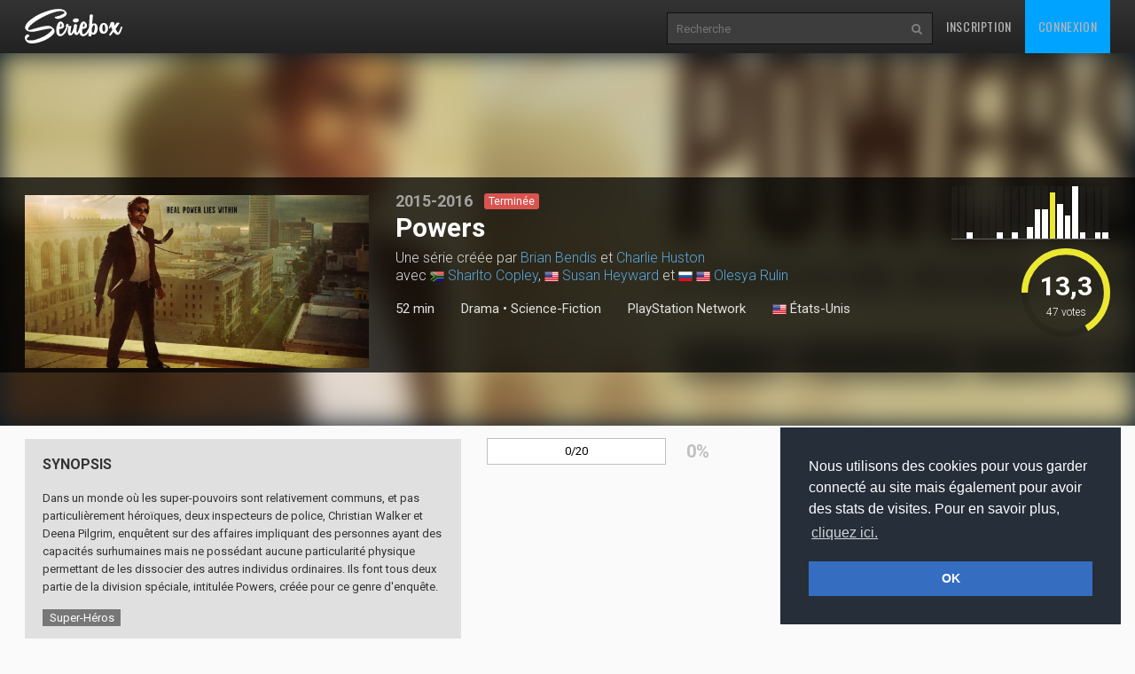

--- FILE ---
content_type: text/html
request_url: https://www.seriebox.com/serie/powers.html
body_size: 14781
content:
<!DOCTYPE html>
<!--[if IE]><![endif]-->
<!--[if lt IE 7 ]> <html lang="fr" class="ie6"> <![endif]-->
<!--[if IE 7 ]>    <html lang="fr" class="ie7"> <![endif]-->
<!--[if IE 8 ]>    <html lang="fr" class="ie8"> <![endif]-->
<!--[if IE 9 ]>    <html lang="fr" class="ie9"> <![endif]-->
<!--[if (gt IE 9)|!(IE)]><!--> <html lang="fr" class=""> <!--<![endif]-->
	<head prefix="og: http://ogp.me/ns# seriebox: http://ogp.me/ns/apps/seriebox#">
		<meta charset="utf-8" />
		<title>Powers - Seriebox</title>
		<link rel="canonical" href="https://www.seriebox.com/serie/powers.html" />
		<!-- Mobile viewport optimized: j.mp/bplateviewport -->
		<meta name="viewport" content="width=device-width, initial-scale=1.0, maximum-scale=1.0, user-scalable=no">
		<link rel="icon" type="image/png" href="https://www.seriebox.com/images/favicons/favicon.png" />
		<link rel="apple-touch-icon" href="https://www.seriebox.com/images/favicons/apple-touch-icon-precomposed.png">
		<meta name="robots" content="all" />
		<meta name="description" content="Dans un monde où les super-pouvoirs sont relativement communs, et pas particulièrement héroïques, deux inspecteurs de police, Christian Walker et Deena Pilgrim, enquêtent sur des affaires impliquant des personnes ayant des capacités surhumaines mais ne possédant aucune particularité physique permettant de les dissocier des autres individus ordinaires. Ils font tous deux partie de la division spéciale, intitulée Powers, créée pour ce genre d'enquête." />
		<meta name="author" content="babajem" />
		<meta name="alexaVerifyID" content="9jiB0fU6Hn2TCsFCuX6dT26pMek" />
		<meta property="fb:app_id" content="136348001434" />
		<meta name="theme-color" content="#356ec1" />
		<meta property="og:title" content="Powers" />
		<meta property="og:image" content="https://img.seriebox.com/series/6/6555/_thumbs/400_200/powers_3.jpg" />
		<meta property="og:description" content="Dans un monde où les super-pouvoirs sont relativement communs, et pas particulièrement héroïques, deux inspecteurs de police, Christian Walker et Deena Pilgrim, enquêtent sur des affaires impliquant des personnes ayant des capacités surhumaines mais ne possédant aucune particularité physique permettant de les dissocier des autres individus ordinaires. Ils font tous deux partie de la division spéciale, intitulée Powers, créée pour ce genre d'enquête." />
		<meta property="og:url" content="https://www.seriebox.com/serie/powers.html">
		<!-- HTML5 shim and Respond.js IE8 support of HTML5 elements and media queries -->
		<!--[if lt IE 9]>
			<script src="https://www.seriebox.com/bower_components/html5shiv/dist/html5shiv.min.js"></script>
			<script src="https://www.seriebox.com/bower_components/respond/dest/respond.min.js"></script>
		<![endif]-->
		<link href="https://fonts.googleapis.com/css?family=Oswald:400,300,700" rel="stylesheet" type="text/css">
		<link href="https://fonts.googleapis.com/css?family=Roboto:400,100,100italic,300,300italic,400italic,500,500italic,700,700italic" rel="stylesheet" type="text/css">
		<link rel="stylesheet" href="https://www.seriebox.com/bower_components/bootstrap/dist/css/bootstrap.min.css">
		<link rel="stylesheet" href="https://www.seriebox.com/css/font-awesome-4.7.0/css/font-awesome.min.css">
		<link rel="stylesheet" href="https://www.seriebox.com/js/plugins/jquery-ui/jquery-ui-1.10.3.custom.min.css">
		<link rel="stylesheet" href="https://www.seriebox.com/js/plugins/EasyAutocomplete-1.3.5/easy-autocomplete.min.css">
		<link rel="stylesheet" href="https://www.seriebox.com/js/plugins/EasyAutocomplete-1.3.5/easy-autocomplete.themes.min.css">
		<link rel="stylesheet" media="all" href="https://www.seriebox.com/js/plugins/tempus-dominus-4.17.49/css/bootstrap-datetimepicker.min.css?t=1132" />
		<link rel="stylesheet" media="all" href="https://www.seriebox.com/bower_components/slick-carousel/slick/slick.css?t=1132" />
		<link rel="stylesheet" media="all" href="https://www.seriebox.com/bower_components/slick-carousel/slick/slick-theme.css?t=1132" />
		<link rel="stylesheet" media="all" href="https://www.seriebox.com/bower_components/fancybox/dist/jquery.fancybox.min.css?t=1132" />
		<link rel="stylesheet" media="all" href="https://www.seriebox.com/css/global/seriebox_20260109140434.css" />
	</head>
	<body>
		<header class="navbar navbar-inverse navbar-fixed-top compensate-for-scrollbar bs-docs-nav" id="show_serie">
			<div class="container">
				<div class="navbar-header">
					<button class="navbar-toggle collapsed" type="button" data-toggle="collapse" data-target=".bs-navbar-collapse">
						<span class="sr-only">Toggle navigation</span>
						<span class="icon-bar"></span>
						<span class="icon-bar"></span>
						<span class="icon-bar"></span>
					</button>
					<a href="https://www.seriebox.com" class="navbar-brand">
						<img src="https://www.seriebox.com/images/logos/seriebox_logo_white.svg" alt="Seriebox Logo" width="110" height="39" style="margin-top: 10px;" />
					</a>
				</div>
				<nav class="collapse navbar-collapse bs-navbar-collapse">
					<div class="navbar-collapse-inner">
						<ul class="nav navbar-nav navbar-right">
							<li>
								<a href="https://www.seriebox.com/forum/register.php" id="go_inscription">Inscription</a>
							</li>
							<li>
								<a href="https://www.seriebox.com/forum/login.php" id="go_connexion">Connexion</a>
							</li>
						</ul>
						<form action="https://www.seriebox.com/search.php" method="get" class="navbar-form navbar-right">
							<input type="text" name="txt" class="txt" value="" id="research_global" aria-labelledby="Recherche" placeholder="Recherche" required />
							<button type="submit" class="submit" tabindex="2"><i class="fa fa-search" aria-hidden="true"></i><i class="fa fa-circle-o-notch" aria-hidden="true"></i></button>
						</form>
					</div>
				</nav>
				<div class="clear"></div>
			</div>
		</header>
		<div id="wrapper">
			<div class="fiche_header_wrapper">
				<div class="fiche_v2_header fiche_header_tvshow">
					<div class="fiche_v2_header_bg fiche_v2_header_blur" style="background-image: url(https://img.seriebox.com/series/6/6555/_thumbs/400_200/powers_3.jpg);"></div>
					<div class="fiche_v2_topbar">
						<div class="container">
							<div class="row">
								<div class="col-sm-5 col-md-4">
									<div class="item_cover_wrapper">
										<div id="item_cover_slider">
											<img src="https://img.seriebox.com/series/6/6555/_600_300/powers_1.jpg" alt="" width="360" height="180" />
										</div>
										<div id="item_cover" class="hasSlider">
											<img src="https://img.seriebox.com/series/6/6555/_thumbs/400_200/powers_3.jpg" alt="Powers" />
										</div>
									</div>
								</div>
								<div class="col-sm-7 col-md-6 fiche_v2_header_title">
									<p class="item_year">2015-2016</p>
									<p class="item_show_status"><span class="label label-danger status_serie">Terminée</span></p>
									<h1>Powers</h1>
									<h2>Une série créée par <a href="https://www.seriebox.com/people/brian-bendis.html">Brian Bendis</a> et <a href="https://www.seriebox.com/people/charlie-huston.html">Charlie Huston</a><br />avec <img src="/images/flag/za.png" alt="Afrique du Sud" title="Afrique du Sud" class="btooltip" width="16" /> <a href="https://www.seriebox.com/people/sharlto-copley.html">Sharlto Copley</a>, <img src="/images/flag/us.png" alt="États-Unis" title="États-Unis" class="btooltip" width="16" /> <a href="https://www.seriebox.com/people/susan-heyward.html">Susan Heyward</a> et <img src="/images/flag/ru.png" alt="Russie" title="Russie" class="btooltip" width="16" /> <img src="/images/flag/us.png" alt="États-Unis" title="États-Unis" class="btooltip" width="16" /> <a href="https://www.seriebox.com/people/olesya-rulin.html">Olesya Rulin</a></h2>
									<div class="header_line_infos"><h3>52 min</h3>
										<h3 id="item_genre"><a href="/serie/listing_shows.php?type=0&genre_0[]=2">Drama</a> &bull; <a href="/serie/listing_shows.php?type=0&genre_0[]=5">Science-Fiction</a></h3>
										<h3 id="item_diffusion_network1" class="item_diffusion_network">
											<a href="https://www.seriebox.com/serie/chaine/playstation-network.html">PlayStation Network</a>
										</h3>
										<h3 id="movie_flags"><a href="https://www.seriebox.com/serie/top_shows.php?origine=11" class="movie_flag"><img src="/images/flag/us.png" alt="États-Unis" /> États-Unis</a></h3>
									</div>
								</div>
								<div class="col-sm-7 col-md-2" id="fiche_v2_header_average">
									<div id="header_average"><a href="javascript:;" class="note_graph_link" data-src="#note_graph_fancybox">
										<div class="note_graph_wrapper">
											<div class="note_graph pull-right">
												<div class="bar bar_note_medium">
													<div class="btooltip" title="0/20<br />0 vote">
														<span class="number">0</span>
														<div class="bar_inner" style="height:0%"></div>
													</div>
												</div>
												<div class="bar bar_note_medium">
													<div class="btooltip" title="1/20<br />0 vote">
														<span class="number">1</span>
														<div class="bar_inner" style="height:0%"></div>
													</div>
												</div>
												<div class="bar bar_note_medium">
													<div class="btooltip" title="2/20<br />1 vote">
														<span class="number">2</span>
														<div class="bar_inner" style="height:11.111111111111%"></div>
													</div>
												</div>
												<div class="bar bar_note_medium">
													<div class="btooltip" title="3/20<br />0 vote">
														<span class="number">3</span>
														<div class="bar_inner" style="height:0%"></div>
													</div>
												</div>
												<div class="bar bar_note_medium">
													<div class="btooltip" title="4/20<br />0 vote">
														<span class="number">4</span>
														<div class="bar_inner" style="height:0%"></div>
													</div>
												</div>
												<div class="bar bar_note_medium">
													<div class="btooltip" title="5/20<br />0 vote">
														<span class="number">5</span>
														<div class="bar_inner" style="height:0%"></div>
													</div>
												</div>
												<div class="bar bar_note_medium">
													<div class="btooltip" title="6/20<br />1 vote">
														<span class="number">6</span>
														<div class="bar_inner" style="height:11.111111111111%"></div>
													</div>
												</div>
												<div class="bar bar_note_medium">
													<div class="btooltip" title="7/20<br />0 vote">
														<span class="number">7</span>
														<div class="bar_inner" style="height:0%"></div>
													</div>
												</div>
												<div class="bar bar_note_medium">
													<div class="btooltip" title="8/20<br />1 vote">
														<span class="number">8</span>
														<div class="bar_inner" style="height:11.111111111111%"></div>
													</div>
												</div>
												<div class="bar bar_note_medium">
													<div class="btooltip" title="9/20<br />0 vote">
														<span class="number">9</span>
														<div class="bar_inner" style="height:0%"></div>
													</div>
												</div>
												<div class="bar bar_note_medium">
													<div class="btooltip" title="10/20<br />2 votes">
														<span class="number">10</span>
														<div class="bar_inner" style="height:22.222222222222%"></div>
													</div>
												</div>
												<div class="bar bar_note_medium">
													<div class="btooltip" title="11/20<br />5 votes">
														<span class="number">11</span>
														<div class="bar_inner" style="height:55.555555555556%"></div>
													</div>
												</div>
												<div class="bar bar_note_medium">
													<div class="btooltip" title="12/20<br />5 votes">
														<span class="number">12</span>
														<div class="bar_inner" style="height:55.555555555556%"></div>
													</div>
												</div>
												<div class="bar bar_note_medium bar_average">
													<div class="btooltip" title="13/20<br />8 votes">
														<span class="number">13</span>
														<div class="bar_inner" style="height:88.888888888889%"></div>
													</div>
												</div>
												<div class="bar bar_note_medium">
													<div class="btooltip" title="14/20<br />6 votes">
														<span class="number">14</span>
														<div class="bar_inner" style="height:66.666666666667%"></div>
													</div>
												</div>
												<div class="bar bar_note_medium">
													<div class="btooltip" title="15/20<br />4 votes">
														<span class="number">15</span>
														<div class="bar_inner" style="height:44.444444444444%"></div>
													</div>
												</div>
												<div class="bar bar_note_medium">
													<div class="btooltip" title="16/20<br />9 votes">
														<span class="number">16</span>
														<div class="bar_inner" style="height:100%"></div>
													</div>
												</div>
												<div class="bar bar_note_medium">
													<div class="btooltip" title="17/20<br />1 vote">
														<span class="number">17</span>
														<div class="bar_inner" style="height:11.111111111111%"></div>
													</div>
												</div>
												<div class="bar bar_note_medium">
													<div class="btooltip" title="18/20<br />0 vote">
														<span class="number">18</span>
														<div class="bar_inner" style="height:0%"></div>
													</div>
												</div>
												<div class="bar bar_note_medium">
													<div class="btooltip" title="19/20<br />1 vote">
														<span class="number">19</span>
														<div class="bar_inner" style="height:11.111111111111%"></div>
													</div>
												</div>
												<div class="bar bar_note_medium">
													<div class="btooltip" title="20/20<br />1 vote">
														<span class="number">20</span>
														<div class="bar_inner" style="height:11.111111111111%"></div>
													</div>
												</div>
											</div>
											<div class="clear"></div>
										</div>
										<div style="display:none;">
											<div id="note_graph_fancybox">
												<div>
													<h2>Répartition des notes</h2>
													<div class="note_graph_big note_graph">
														<div class="bar">
															<span class="number">0</span>
															<div class="bar_inner" style="height:0%">
															</div>
														</div>
														<div class="bar">
															<span class="number">1</span>
															<div class="bar_inner" style="height:0%">
															</div>
														</div>
														<div class="bar">
															<span class="number">2</span>
															<div class="bar_inner" style="height:11.111111111111%">
																<span class="count count_top">1</span>
															</div>
														</div>
														<div class="bar">
															<span class="number">3</span>
															<div class="bar_inner" style="height:0%">
															</div>
														</div>
														<div class="bar">
															<span class="number">4</span>
															<div class="bar_inner" style="height:0%">
															</div>
														</div>
														<div class="bar">
															<span class="number">5</span>
															<div class="bar_inner" style="height:0%">
															</div>
														</div>
														<div class="bar">
															<span class="number">6</span>
															<div class="bar_inner" style="height:11.111111111111%">
																<span class="count count_top">1</span>
															</div>
														</div>
														<div class="bar">
															<span class="number">7</span>
															<div class="bar_inner" style="height:0%">
															</div>
														</div>
														<div class="bar">
															<span class="number">8</span>
															<div class="bar_inner" style="height:11.111111111111%">
																<span class="count count_top">1</span>
															</div>
														</div>
														<div class="bar">
															<span class="number">9</span>
															<div class="bar_inner" style="height:0%">
															</div>
														</div>
														<div class="bar">
															<span class="number">10</span>
															<div class="bar_inner" style="height:22.222222222222%">
																<span class="count count_top">2</span>
															</div>
														</div>
														<div class="bar">
															<span class="number">11</span>
															<div class="bar_inner" style="height:55.555555555556%">
																<span class="count">5</span>
															</div>
														</div>
														<div class="bar">
															<span class="number">12</span>
															<div class="bar_inner" style="height:55.555555555556%">
																<span class="count">5</span>
															</div>
														</div>
														<div class="bar">
															<span class="number">13</span>
															<div class="bar_inner" style="height:88.888888888889%">
																<span class="count">8</span>
															</div>
														</div>
														<div class="bar">
															<span class="number">14</span>
															<div class="bar_inner" style="height:66.666666666667%">
																<span class="count">6</span>
															</div>
														</div>
														<div class="bar">
															<span class="number">15</span>
															<div class="bar_inner" style="height:44.444444444444%">
																<span class="count">4</span>
															</div>
														</div>
														<div class="bar">
															<span class="number">16</span>
															<div class="bar_inner" style="height:100%">
																<span class="count">9</span>
															</div>
														</div>
														<div class="bar">
															<span class="number">17</span>
															<div class="bar_inner" style="height:11.111111111111%">
																<span class="count count_top">1</span>
															</div>
														</div>
														<div class="bar">
															<span class="number">18</span>
															<div class="bar_inner" style="height:0%">
															</div>
														</div>
														<div class="bar">
															<span class="number">19</span>
															<div class="bar_inner" style="height:11.111111111111%">
																<span class="count count_top">1</span>
															</div>
														</div>
														<div class="bar">
															<span class="number">20</span>
															<div class="bar_inner" style="height:11.111111111111%">
																<span class="count count_top">1</span>
															</div>
														</div>
														<div class="clear"></div>
													</div>
												</div>
											</div>
										</div>
										<div class="item_average_wrapper">
											<div class="item_average"><span class="glyphicon glyphicon-star"></span> <span class="average_number">13,3</span> <span class="average_on">/ 20</span><span class="nb_votes"><span class="nbrevotes_number">47</span> <span class="nbrevotes_word">votes</span></span>
											</div>
											<div class="average_circle" data-value="0.665957" data-size="100" data-fill="{ &quot;color&quot;: &quot;#ECE832&quot; }"></div>
											<div class="clearfix"></div>
										</div>
										<div class="clearfix"></div>
									</a>
								</div>
							</div>
						</div>
					</div>
				</div>
			</div>
		</div>
		<div class="row_color row_item_v2" id="row_manage_serie">
			<div class="container">
				<div class="row">
					<div class="col-sm-5">
						<div class="item_details my3 item_synopsis item_synopsis_tvshow">
							<h2>Synopsis</h2>
							<div id="tvshow_synopsis"><p> Dans un monde où les super-pouvoirs sont relativement communs, et pas particulièrement héroïques, deux inspecteurs de police, Christian Walker et Deena Pilgrim, enquêtent sur des affaires impliquant des personnes ayant des capacités surhumaines mais ne possédant aucune particularité physique permettant de les dissocier des autres individus ordinaires. Ils font tous deux partie de la division spéciale, intitulée Powers, créée pour ce genre d'enquête.</p>
								<p class="movie_tags"><a href="https://www.seriebox.com/serie/listing_shows.php?tag=20" class="label label-default">Super-Héros</a></p>
							</div>
						</div>
					</div>
					<div class="col-sm-7">
						<div class="row">
							<div class="col-md-6">
								<div class="pourcentage_series"><div class="advancement_media"><div class="advancement_progress advancement_progress_primary" style="width:0%;"></div><p class="advancement_txt">0/20</p></div><div class="percent_serie">0%</div>
									<div class="clear"></div>
								</div>
							</div>
							<div class="col-md-6">
							</div>
						</div>
						<div class="row mt3">
							<div class="col-md-12">
							</div>
						</div>
					</div>
				</div>
			</div>
		</div>
		<div class="row_color row_item_v2" id="row_tabs_serie">
			<div class="container">
				<div class="row">
					<div class="col-md-12">
						<ul class="nav nav-pills nav-pills-narrow" role="tablist" id="tvshow_menu">
							<li role="presentation" class="active"><a href="#tab_seasons" aria-controls="tab_seasons" role="tab" data-toggle="tab">Episodes</a></li>
							<li role="presentation"><a href="#tab_casting" aria-controls="tab_casting" role="tab" data-toggle="tab">Casting</a></li>
							<li role="presentation"><a href="#tab_crew" aria-controls="tab_crew" role="tab" data-toggle="tab">Équipe technique</a></li>
							<li role="presentation"><a href="#tab_utilisateurs" aria-controls="tab_utilisateurs" role="tab" data-toggle="tab">Utilisateurs / Temps passé</a></li>
						</ul>
						<div class="tab-content">
							<div role="tabpanel" class="tab-pane active" id="tab_seasons">
								<div class="seasons_change compensate-for-scrollbar" id="seasons_change_seasons">
									<div class="container">
										<div class="row">
											<div class="col-md-12">
												<ul class="nav nav-pills pull-left" role="tablist"><li role="presentation"><a href="#episodes_season1" aria-controls="home" role="tab" data-toggle="tab">1</a></li><li role="presentation" class="active"><a href="#episodes_season2" aria-controls="home" role="tab" data-toggle="tab">2</a></li>
												</ul>
												<div class="clearfix"></div>
											</div>
										</div>
									</div>
								</div>
								<div class="row_color row_item_v2" id="row_seasons">
									<form action="" method="post" name="form_showserie" id="form_showserie" class="relative">
										<input type="hidden" name="id_serie" id="id_serie" value="6555" />
										<div id="coch_all_season">
											<i class="allseasons_txt">Toutes les saisons </i> 
											<div class="possede_allseasons_wrapper pull-right">
												<input type="checkbox" class="checkposs checkpossallseason hidden" id="coch_all_dvd" name="cochtout" />
												<label for="coch_all_dvd" class="btn btn-default disabled"><i class="fa fa-download" aria-hidden="true"></i></label>
											</div>
											<div class="pull-right col_episode_seenbutton">
												<div class="btn-group btnViewing btnViewAllSeasons">
													<button type="button" class="btn btn-default check_vu">
														<i class="fa fa-eye" aria-hidden="true"></i>
														<i class="fa fa-minus-circle" aria-hidden="true"></i>
														<i class="fa fa-eye-slash" aria-hidden="true"></i>
														 <span class="number">0</span>
													</button>
													<div class="input-group-btn-vertical">
														<button class="btn btn-default btn-count btn-count-plus" type="button"><i class="fa fa-plus"></i></button>
														<button class="btn btn-default btn-count btn-count-moins" type="button"><i class="fa fa-minus"></i></button>
													</div>
													<button type="button" class="btn btn-default dropdown-toggle" data-toggle="dropdown" aria-haspopup="true" aria-expanded="false">
														<span class="caret"></span>
														<span class="sr-only">Toggle Dropdown</span>
													</button>
													<ul class="dropdown-menu dropdown-menu-right">
														<li><a href="#" class="check_vu"><i class="fa fa-eye" aria-hidden="true"></i> Vu toutes les saisons</a></li>
														<li><a href="#" class="check_nv"><i class="fa fa-eye-slash" aria-hidden="true"></i> Pas vu toutes les saisons</a></li>
														<li><a href="#" class="check_ni"><i class="fa fa-minus-circle" aria-hidden="true"></i> Non intéressé</a></li>
													</ul>
													<input type="hidden" name="countAllSeasons" class="countvu" value="0" />
													<input type="checkbox" name="notinterestedAllSeasons" class="notinterested" value="all" />
												</div>
											</div>
											<div class="clearfix"></div>
										</div>
										<div class="clear"></div>
										<div class="tab-content tab-content-seasons">
											<div class="tab-pane" role="tabpanel" id="episodes_season1">
												<div class="tvshow_season_episodes">
													<table class="table table-condensed">
														<thead>
															<tr>
																<th colspan="2"><h3 class="season_title">Saison 1</h3></th>
																<th class="col_episode_diffusion"></th>
																<th class="hidden-xs" colspan="1"></th>
																<th class="hidden-xs hidden-sm" colspan="1"></th>
																<th class="col_episode_seenbutton">
																<div class="btn-group btnViewing btnViewSeason" data-season="1">
																	<button type="button" class="btn btn-default check_vu">
																		<i class="fa fa-eye" aria-hidden="true"></i>
																		<i class="fa fa-minus-circle" aria-hidden="true"></i>
																		<i class="fa fa-eye-slash" aria-hidden="true"></i>
																		 <span class="number">0</span>
																	</button>
																	<div class="input-group-btn-vertical">
																		<button class="btn btn-default btn-count btn-count-plus" type="button"><i class="fa fa-plus"></i></button>
																		<button class="btn btn-default btn-count btn-count-moins" type="button"><i class="fa fa-minus"></i></button>
																	</div>
																	<button type="button" class="btn btn-default dropdown-toggle" data-toggle="dropdown" aria-haspopup="true" aria-expanded="false">
																		<span class="caret"></span>
																		<span class="sr-only">Toggle Dropdown</span>
																	</button>
																	<ul class="dropdown-menu dropdown-menu-right">
																		<li><a href="#" class="check_vu"><i class="fa fa-eye" aria-hidden="true"></i> Vu saison 1</a></li>
																		<li><a href="#" class="check_nv"><i class="fa fa-eye-slash" aria-hidden="true"></i> Pas vu saison 1</a></li>
																		<li><a href="#" class="check_ni"><i class="fa fa-minus-circle" aria-hidden="true"></i> Non intéressé</a></li>
																	</ul>
																	<input type="hidden" name="countSeason[1]" class="countvu" value="0" />
																	<input type="checkbox" name="notinterestedSeason[]" class="notinterested" value="1" />
																</div><input type="checkbox" class="checkposs checkpossseason hidden" id="dvdsaison_1" name="dvdtout" /><label for="dvdsaison_1" class="labelpossseason btn-poss btn btn-default disabled"><i class="fa fa-download" aria-hidden="true"></i></label></th>
															</tr>
															<tr>
																<th>N°</th>
																<th>Titre</th>
																<th class="col_episode_diffusion">Diffusion</th>
																<th class="col_episode_moyenne hidden-xs hidden-sm">Moyenne</th>
																<th class="hidden-xs"></th>
																<th></th>
															</tr>
														</thead>
														<tbody>
															<tr class="episode ep_diff" id="ep_308230">
																<td class="col_episode_num">
																	<a id="zcomments_308230"></a><input type="hidden" name="listzode[]" value="308230" />
																	<span class="episode_number">1x01</span>
																</td>
																<td class="col_episode_title">
																	<a data-fancybox="episodes_s1" data-type="ajax" data-src="https://www.seriebox.com/include/ajax/ajax_episode.php?get_fiche=1&id_zode=308230" href="javascript:;" class="seasonpremiere"><strong>Pilot</strong></a><br /><span class="fr">Être un Power ou ne pas être</span> <span class="fr"><i>(Series Premiere)</i></span>
																</td>
																<td class="col_episode_diffusion">
																	10/03/2015<br /><span class="airtime"> 23:00 | </span><span class="duree">53 min</span>
																</td>
																<td class="col_episode_moyenne hidden-xs hidden-sm">
																	<span class="note vote_13">13.7</span><span class="nbvotes">18 votes</span>
																</td>
																<td class="col_episode_comments_number hidden-xs">
																	<a href="" class="comments_link"><span class="glyphicon glyphicon-comment" aria-hidden="true"></span> 5</a>
																</td>
																<td class="col_episode_seenbutton">
																	<div class="btn-group btnViewing">
																		<button type="button" class="btn btn-default check_vu">
																			<i class="fa fa-eye" aria-hidden="true"></i>
																			<i class="fa fa-minus-circle" aria-hidden="true"></i>
																			<i class="fa fa-eye-slash" aria-hidden="true"></i>
																			 <span class="number">0</span>
																		</button>
																		<div class="input-group-btn-vertical">
																			<button class="btn btn-default btn-count btn-count-plus" type="button"><i class="fa fa-plus"></i></button>
																			<button class="btn btn-default btn-count btn-count-moins" type="button"><i class="fa fa-minus"></i></button>
																		</div>
																		<button type="button" class="btn btn-default dropdown-toggle" data-toggle="dropdown" aria-haspopup="true" aria-expanded="false">
																			<span class="caret"></span>
																			<span class="sr-only">Toggle Dropdown</span>
																		</button>
																		<ul class="dropdown-menu dropdown-menu-right">
																			<li><a href="#" class="check_vu"><i class="fa fa-eye" aria-hidden="true"></i> Vu épisode 1x01</a></li>
																			<li><a href="#" class="check_nv"><i class="fa fa-eye-slash" aria-hidden="true"></i> Pas vu épisode 1x01</a></li>
																			<li><a href="#" class="check_ni"><i class="fa fa-minus-circle" aria-hidden="true"></i> Non intéressé</a></li>
																		</ul>
																		<input type="hidden" name="count[308230]" class="countvu" value="0" />
																		<input type="checkbox" name="notinterested[]" class="notinterested" value="308230" />
																	</div>
																	<input type="checkbox" name="possede[]" class="checkposs hidden" value="308230" id="PS1-308230" disabled="disabled" />
																	<label for="PS1-308230" class="btn-poss btn btn-default disabled"><i class="fa fa-download" aria-hidden="true"></i></label>
																</td>
															</tr>
															<tr class="episode ep_diff" id="ep_313245">
																<td class="col_episode_num">
																	<a id="zcomments_313245"></a><input type="hidden" name="listzode[]" value="313245" />
																	<span class="episode_number">1x02</span>
																</td>
																<td class="col_episode_title">
																	<a data-fancybox="episodes_s1" data-type="ajax" data-src="https://www.seriebox.com/include/ajax/ajax_episode.php?get_fiche=1&id_zode=313245" href="javascript:;"><strong>Like a Power</strong></a><br /><span class="fr">Les retrouvailles</span>
																</td>
																<td class="col_episode_diffusion">
																	10/03/2015<br /><span class="airtime"> 23:00 | </span><span class="duree">45 min</span>
																</td>
																<td class="col_episode_moyenne hidden-xs hidden-sm">
																	<span class="note vote_13">13.5</span><span class="nbvotes">10 votes</span>
																</td>
																<td class="col_episode_comments_number hidden-xs">
																	<a href="" class="comments_link"><span class="glyphicon glyphicon-comment" aria-hidden="true"></span> 2</a>
																</td>
																<td class="col_episode_seenbutton">
																	<div class="btn-group btnViewing">
																		<button type="button" class="btn btn-default check_vu">
																			<i class="fa fa-eye" aria-hidden="true"></i>
																			<i class="fa fa-minus-circle" aria-hidden="true"></i>
																			<i class="fa fa-eye-slash" aria-hidden="true"></i>
																			 <span class="number">0</span>
																		</button>
																		<div class="input-group-btn-vertical">
																			<button class="btn btn-default btn-count btn-count-plus" type="button"><i class="fa fa-plus"></i></button>
																			<button class="btn btn-default btn-count btn-count-moins" type="button"><i class="fa fa-minus"></i></button>
																		</div>
																		<button type="button" class="btn btn-default dropdown-toggle" data-toggle="dropdown" aria-haspopup="true" aria-expanded="false">
																			<span class="caret"></span>
																			<span class="sr-only">Toggle Dropdown</span>
																		</button>
																		<ul class="dropdown-menu dropdown-menu-right">
																			<li><a href="#" class="check_vu"><i class="fa fa-eye" aria-hidden="true"></i> Vu épisode 1x02</a></li>
																			<li><a href="#" class="check_nv"><i class="fa fa-eye-slash" aria-hidden="true"></i> Pas vu épisode 1x02</a></li>
																			<li><a href="#" class="check_ni"><i class="fa fa-minus-circle" aria-hidden="true"></i> Non intéressé</a></li>
																		</ul>
																		<input type="hidden" name="count[313245]" class="countvu" value="0" />
																		<input type="checkbox" name="notinterested[]" class="notinterested" value="313245" />
																	</div>
																	<input type="checkbox" name="possede[]" class="checkposs hidden" value="313245" id="PS1-313245" disabled="disabled" />
																	<label for="PS1-313245" class="btn-poss btn btn-default disabled"><i class="fa fa-download" aria-hidden="true"></i></label>
																</td>
															</tr>
															<tr class="episode ep_diff" id="ep_313246">
																<td class="col_episode_num">
																	<a id="zcomments_313246"></a><input type="hidden" name="listzode[]" value="313246" />
																	<span class="episode_number">1x03</span>
																</td>
																<td class="col_episode_title">
																	<a data-fancybox="episodes_s1" data-type="ajax" data-src="https://www.seriebox.com/include/ajax/ajax_episode.php?get_fiche=1&id_zode=313246" href="javascript:;"><strong>Mickey Rooney Cries No More</strong></a><br /><span class="fr">L'expérience</span>
																</td>
																<td class="col_episode_diffusion">
																	10/03/2015<br /><span class="airtime"> 23:00 | </span><span class="duree">45 min</span>
																</td>
																<td class="col_episode_moyenne hidden-xs hidden-sm">
																	<span class="note vote_13">13.5</span><span class="nbvotes">10 votes</span>
																</td>
																<td class="col_episode_comments_number hidden-xs">
																	<a href="" class="comments_link"><span class="glyphicon glyphicon-comment" aria-hidden="true"></span> 3</a>
																</td>
																<td class="col_episode_seenbutton">
																	<div class="btn-group btnViewing">
																		<button type="button" class="btn btn-default check_vu">
																			<i class="fa fa-eye" aria-hidden="true"></i>
																			<i class="fa fa-minus-circle" aria-hidden="true"></i>
																			<i class="fa fa-eye-slash" aria-hidden="true"></i>
																			 <span class="number">0</span>
																		</button>
																		<div class="input-group-btn-vertical">
																			<button class="btn btn-default btn-count btn-count-plus" type="button"><i class="fa fa-plus"></i></button>
																			<button class="btn btn-default btn-count btn-count-moins" type="button"><i class="fa fa-minus"></i></button>
																		</div>
																		<button type="button" class="btn btn-default dropdown-toggle" data-toggle="dropdown" aria-haspopup="true" aria-expanded="false">
																			<span class="caret"></span>
																			<span class="sr-only">Toggle Dropdown</span>
																		</button>
																		<ul class="dropdown-menu dropdown-menu-right">
																			<li><a href="#" class="check_vu"><i class="fa fa-eye" aria-hidden="true"></i> Vu épisode 1x03</a></li>
																			<li><a href="#" class="check_nv"><i class="fa fa-eye-slash" aria-hidden="true"></i> Pas vu épisode 1x03</a></li>
																			<li><a href="#" class="check_ni"><i class="fa fa-minus-circle" aria-hidden="true"></i> Non intéressé</a></li>
																		</ul>
																		<input type="hidden" name="count[313246]" class="countvu" value="0" />
																		<input type="checkbox" name="notinterested[]" class="notinterested" value="313246" />
																	</div>
																	<input type="checkbox" name="possede[]" class="checkposs hidden" value="313246" id="PS1-313246" disabled="disabled" />
																	<label for="PS1-313246" class="btn-poss btn btn-default disabled"><i class="fa fa-download" aria-hidden="true"></i></label>
																</td>
															</tr>
															<tr class="episode ep_diff" id="ep_313247">
																<td class="col_episode_num">
																	<a id="zcomments_313247"></a><input type="hidden" name="listzode[]" value="313247" />
																	<span class="episode_number">1x04</span>
																</td>
																<td class="col_episode_title">
																	<a data-fancybox="episodes_s1" data-type="ajax" data-src="https://www.seriebox.com/include/ajax/ajax_episode.php?get_fiche=1&id_zode=313247" href="javascript:;"><strong>Devil in a Garbage Bag</strong></a><br /><span class="fr">Le retour du fléau</span>
																</td>
																<td class="col_episode_diffusion">
																	17/03/2015<br /><span class="airtime"> 23:00 | </span><span class="duree">42 min</span>
																</td>
																<td class="col_episode_moyenne hidden-xs hidden-sm">
																	<span class="note vote_15">15.3</span><span class="nbvotes">10 votes</span>
																</td>
																<td class="col_episode_comments_number hidden-xs">
																	<a href="" class="comments_link comments_link_empty"><span class="glyphicon glyphicon-comment" aria-hidden="true"></span> 0</a>
																</td>
																<td class="col_episode_seenbutton">
																	<div class="btn-group btnViewing">
																		<button type="button" class="btn btn-default check_vu">
																			<i class="fa fa-eye" aria-hidden="true"></i>
																			<i class="fa fa-minus-circle" aria-hidden="true"></i>
																			<i class="fa fa-eye-slash" aria-hidden="true"></i>
																			 <span class="number">0</span>
																		</button>
																		<div class="input-group-btn-vertical">
																			<button class="btn btn-default btn-count btn-count-plus" type="button"><i class="fa fa-plus"></i></button>
																			<button class="btn btn-default btn-count btn-count-moins" type="button"><i class="fa fa-minus"></i></button>
																		</div>
																		<button type="button" class="btn btn-default dropdown-toggle" data-toggle="dropdown" aria-haspopup="true" aria-expanded="false">
																			<span class="caret"></span>
																			<span class="sr-only">Toggle Dropdown</span>
																		</button>
																		<ul class="dropdown-menu dropdown-menu-right">
																			<li><a href="#" class="check_vu"><i class="fa fa-eye" aria-hidden="true"></i> Vu épisode 1x04</a></li>
																			<li><a href="#" class="check_nv"><i class="fa fa-eye-slash" aria-hidden="true"></i> Pas vu épisode 1x04</a></li>
																			<li><a href="#" class="check_ni"><i class="fa fa-minus-circle" aria-hidden="true"></i> Non intéressé</a></li>
																		</ul>
																		<input type="hidden" name="count[313247]" class="countvu" value="0" />
																		<input type="checkbox" name="notinterested[]" class="notinterested" value="313247" />
																	</div>
																	<input type="checkbox" name="possede[]" class="checkposs hidden" value="313247" id="PS1-313247" disabled="disabled" />
																	<label for="PS1-313247" class="btn-poss btn btn-default disabled"><i class="fa fa-download" aria-hidden="true"></i></label>
																</td>
															</tr>
															<tr class="episode ep_diff" id="ep_313248">
																<td class="col_episode_num">
																	<a id="zcomments_313248"></a><input type="hidden" name="listzode[]" value="313248" />
																	<span class="episode_number">1x05</span>
																</td>
																<td class="col_episode_title">
																	<a data-fancybox="episodes_s1" data-type="ajax" data-src="https://www.seriebox.com/include/ajax/ajax_episode.php?get_fiche=1&id_zode=313248" href="javascript:;"><strong>Paint It Black</strong></a><br /><span class="fr">Héros</span>
																</td>
																<td class="col_episode_diffusion">
																	24/03/2015<br /><span class="airtime"> 23:00 | </span><span class="duree">37 min</span>
																</td>
																<td class="col_episode_moyenne hidden-xs hidden-sm">
																	<span class="note vote_13">13.2</span><span class="nbvotes">11 votes</span>
																</td>
																<td class="col_episode_comments_number hidden-xs">
																	<a href="" class="comments_link"><span class="glyphicon glyphicon-comment" aria-hidden="true"></span> 2</a>
																</td>
																<td class="col_episode_seenbutton">
																	<div class="btn-group btnViewing">
																		<button type="button" class="btn btn-default check_vu">
																			<i class="fa fa-eye" aria-hidden="true"></i>
																			<i class="fa fa-minus-circle" aria-hidden="true"></i>
																			<i class="fa fa-eye-slash" aria-hidden="true"></i>
																			 <span class="number">0</span>
																		</button>
																		<div class="input-group-btn-vertical">
																			<button class="btn btn-default btn-count btn-count-plus" type="button"><i class="fa fa-plus"></i></button>
																			<button class="btn btn-default btn-count btn-count-moins" type="button"><i class="fa fa-minus"></i></button>
																		</div>
																		<button type="button" class="btn btn-default dropdown-toggle" data-toggle="dropdown" aria-haspopup="true" aria-expanded="false">
																			<span class="caret"></span>
																			<span class="sr-only">Toggle Dropdown</span>
																		</button>
																		<ul class="dropdown-menu dropdown-menu-right">
																			<li><a href="#" class="check_vu"><i class="fa fa-eye" aria-hidden="true"></i> Vu épisode 1x05</a></li>
																			<li><a href="#" class="check_nv"><i class="fa fa-eye-slash" aria-hidden="true"></i> Pas vu épisode 1x05</a></li>
																			<li><a href="#" class="check_ni"><i class="fa fa-minus-circle" aria-hidden="true"></i> Non intéressé</a></li>
																		</ul>
																		<input type="hidden" name="count[313248]" class="countvu" value="0" />
																		<input type="checkbox" name="notinterested[]" class="notinterested" value="313248" />
																	</div>
																	<input type="checkbox" name="possede[]" class="checkposs hidden" value="313248" id="PS1-313248" disabled="disabled" />
																	<label for="PS1-313248" class="btn-poss btn btn-default disabled"><i class="fa fa-download" aria-hidden="true"></i></label>
																</td>
															</tr>
															<tr class="episode ep_diff" id="ep_313249">
																<td class="col_episode_num">
																	<a id="zcomments_313249"></a><input type="hidden" name="listzode[]" value="313249" />
																	<span class="episode_number">1x06</span>
																</td>
																<td class="col_episode_title">
																	<a data-fancybox="episodes_s1" data-type="ajax" data-src="https://www.seriebox.com/include/ajax/ajax_episode.php?get_fiche=1&id_zode=313249" href="javascript:;"><strong>The Raconteur of the Funeral Circuit</strong></a><br /><span class="fr">Le conteur d'histoire</span>
																</td>
																<td class="col_episode_diffusion">
																	31/03/2015<br /><span class="airtime"> 23:00 | </span><span class="duree">52 min</span>
																</td>
																<td class="col_episode_moyenne hidden-xs hidden-sm">
																	<span class="note vote_13">13.1</span><span class="nbvotes">9 votes</span>
																</td>
																<td class="col_episode_comments_number hidden-xs">
																	<a href="" class="comments_link"><span class="glyphicon glyphicon-comment" aria-hidden="true"></span> 2</a>
																</td>
																<td class="col_episode_seenbutton">
																	<div class="btn-group btnViewing">
																		<button type="button" class="btn btn-default check_vu">
																			<i class="fa fa-eye" aria-hidden="true"></i>
																			<i class="fa fa-minus-circle" aria-hidden="true"></i>
																			<i class="fa fa-eye-slash" aria-hidden="true"></i>
																			 <span class="number">0</span>
																		</button>
																		<div class="input-group-btn-vertical">
																			<button class="btn btn-default btn-count btn-count-plus" type="button"><i class="fa fa-plus"></i></button>
																			<button class="btn btn-default btn-count btn-count-moins" type="button"><i class="fa fa-minus"></i></button>
																		</div>
																		<button type="button" class="btn btn-default dropdown-toggle" data-toggle="dropdown" aria-haspopup="true" aria-expanded="false">
																			<span class="caret"></span>
																			<span class="sr-only">Toggle Dropdown</span>
																		</button>
																		<ul class="dropdown-menu dropdown-menu-right">
																			<li><a href="#" class="check_vu"><i class="fa fa-eye" aria-hidden="true"></i> Vu épisode 1x06</a></li>
																			<li><a href="#" class="check_nv"><i class="fa fa-eye-slash" aria-hidden="true"></i> Pas vu épisode 1x06</a></li>
																			<li><a href="#" class="check_ni"><i class="fa fa-minus-circle" aria-hidden="true"></i> Non intéressé</a></li>
																		</ul>
																		<input type="hidden" name="count[313249]" class="countvu" value="0" />
																		<input type="checkbox" name="notinterested[]" class="notinterested" value="313249" />
																	</div>
																	<input type="checkbox" name="possede[]" class="checkposs hidden" value="313249" id="PS1-313249" disabled="disabled" />
																	<label for="PS1-313249" class="btn-poss btn btn-default disabled"><i class="fa fa-download" aria-hidden="true"></i></label>
																</td>
															</tr>
															<tr class="episode ep_diff" id="ep_313250">
																<td class="col_episode_num">
																	<a id="zcomments_313250"></a><input type="hidden" name="listzode[]" value="313250" />
																	<span class="episode_number">1x07</span>
																</td>
																<td class="col_episode_title">
																	<a data-fancybox="episodes_s1" data-type="ajax" data-src="https://www.seriebox.com/include/ajax/ajax_episode.php?get_fiche=1&id_zode=313250" href="javascript:;"><strong>You Are Not It</strong></a><br /><span class="fr">Le diable est un menteur</span>
																</td>
																<td class="col_episode_diffusion">
																	07/04/2015<br /><span class="airtime"> 23:00 | </span><span class="duree">52 min</span>
																</td>
																<td class="col_episode_moyenne hidden-xs hidden-sm">
																	<span class="note vote_14">14.3</span><span class="nbvotes">9 votes</span>
																</td>
																<td class="col_episode_comments_number hidden-xs">
																	<a href="" class="comments_link"><span class="glyphicon glyphicon-comment" aria-hidden="true"></span> 1</a>
																</td>
																<td class="col_episode_seenbutton">
																	<div class="btn-group btnViewing">
																		<button type="button" class="btn btn-default check_vu">
																			<i class="fa fa-eye" aria-hidden="true"></i>
																			<i class="fa fa-minus-circle" aria-hidden="true"></i>
																			<i class="fa fa-eye-slash" aria-hidden="true"></i>
																			 <span class="number">0</span>
																		</button>
																		<div class="input-group-btn-vertical">
																			<button class="btn btn-default btn-count btn-count-plus" type="button"><i class="fa fa-plus"></i></button>
																			<button class="btn btn-default btn-count btn-count-moins" type="button"><i class="fa fa-minus"></i></button>
																		</div>
																		<button type="button" class="btn btn-default dropdown-toggle" data-toggle="dropdown" aria-haspopup="true" aria-expanded="false">
																			<span class="caret"></span>
																			<span class="sr-only">Toggle Dropdown</span>
																		</button>
																		<ul class="dropdown-menu dropdown-menu-right">
																			<li><a href="#" class="check_vu"><i class="fa fa-eye" aria-hidden="true"></i> Vu épisode 1x07</a></li>
																			<li><a href="#" class="check_nv"><i class="fa fa-eye-slash" aria-hidden="true"></i> Pas vu épisode 1x07</a></li>
																			<li><a href="#" class="check_ni"><i class="fa fa-minus-circle" aria-hidden="true"></i> Non intéressé</a></li>
																		</ul>
																		<input type="hidden" name="count[313250]" class="countvu" value="0" />
																		<input type="checkbox" name="notinterested[]" class="notinterested" value="313250" />
																	</div>
																	<input type="checkbox" name="possede[]" class="checkposs hidden" value="313250" id="PS1-313250" disabled="disabled" />
																	<label for="PS1-313250" class="btn-poss btn btn-default disabled"><i class="fa fa-download" aria-hidden="true"></i></label>
																</td>
															</tr>
															<tr class="episode ep_diff" id="ep_313251">
																<td class="col_episode_num">
																	<a id="zcomments_313251"></a><input type="hidden" name="listzode[]" value="313251" />
																	<span class="episode_number">1x08</span>
																</td>
																<td class="col_episode_title">
																	<a data-fancybox="episodes_s1" data-type="ajax" data-src="https://www.seriebox.com/include/ajax/ajax_episode.php?get_fiche=1&id_zode=313251" href="javascript:;"><strong>Aha Shake Heartbreak</strong></a><br /><span class="fr">Incontrôlables</span>
																</td>
																<td class="col_episode_diffusion">
																	14/04/2015<br /><span class="airtime"> 23:00 | </span><span class="duree">44 min</span>
																</td>
																<td class="col_episode_moyenne hidden-xs hidden-sm">
																	<span class="note vote_15">15.3</span><span class="nbvotes">10 votes</span>
																</td>
																<td class="col_episode_comments_number hidden-xs">
																	<a href="" class="comments_link"><span class="glyphicon glyphicon-comment" aria-hidden="true"></span> 3</a>
																</td>
																<td class="col_episode_seenbutton">
																	<div class="btn-group btnViewing">
																		<button type="button" class="btn btn-default check_vu">
																			<i class="fa fa-eye" aria-hidden="true"></i>
																			<i class="fa fa-minus-circle" aria-hidden="true"></i>
																			<i class="fa fa-eye-slash" aria-hidden="true"></i>
																			 <span class="number">0</span>
																		</button>
																		<div class="input-group-btn-vertical">
																			<button class="btn btn-default btn-count btn-count-plus" type="button"><i class="fa fa-plus"></i></button>
																			<button class="btn btn-default btn-count btn-count-moins" type="button"><i class="fa fa-minus"></i></button>
																		</div>
																		<button type="button" class="btn btn-default dropdown-toggle" data-toggle="dropdown" aria-haspopup="true" aria-expanded="false">
																			<span class="caret"></span>
																			<span class="sr-only">Toggle Dropdown</span>
																		</button>
																		<ul class="dropdown-menu dropdown-menu-right">
																			<li><a href="#" class="check_vu"><i class="fa fa-eye" aria-hidden="true"></i> Vu épisode 1x08</a></li>
																			<li><a href="#" class="check_nv"><i class="fa fa-eye-slash" aria-hidden="true"></i> Pas vu épisode 1x08</a></li>
																			<li><a href="#" class="check_ni"><i class="fa fa-minus-circle" aria-hidden="true"></i> Non intéressé</a></li>
																		</ul>
																		<input type="hidden" name="count[313251]" class="countvu" value="0" />
																		<input type="checkbox" name="notinterested[]" class="notinterested" value="313251" />
																	</div>
																	<input type="checkbox" name="possede[]" class="checkposs hidden" value="313251" id="PS1-313251" disabled="disabled" />
																	<label for="PS1-313251" class="btn-poss btn btn-default disabled"><i class="fa fa-download" aria-hidden="true"></i></label>
																</td>
															</tr>
															<tr class="episode ep_diff" id="ep_313252">
																<td class="col_episode_num">
																	<a id="zcomments_313252"></a><input type="hidden" name="listzode[]" value="313252" />
																	<span class="episode_number">1x09</span>
																</td>
																<td class="col_episode_title">
																	<a data-fancybox="episodes_s1" data-type="ajax" data-src="https://www.seriebox.com/include/ajax/ajax_episode.php?get_fiche=1&id_zode=313252" href="javascript:;"><strong>Level 13</strong></a><br /><span class="fr">Le niveau 13</span>
																</td>
																<td class="col_episode_diffusion">
																	21/04/2015<br /><span class="airtime"> 23:00 | </span><span class="duree">52 min</span>
																</td>
																<td class="col_episode_moyenne hidden-xs hidden-sm">
																	<span class="note vote_13">13.7</span><span class="nbvotes">9 votes</span>
																</td>
																<td class="col_episode_comments_number hidden-xs">
																	<a href="" class="comments_link"><span class="glyphicon glyphicon-comment" aria-hidden="true"></span> 4</a>
																</td>
																<td class="col_episode_seenbutton">
																	<div class="btn-group btnViewing">
																		<button type="button" class="btn btn-default check_vu">
																			<i class="fa fa-eye" aria-hidden="true"></i>
																			<i class="fa fa-minus-circle" aria-hidden="true"></i>
																			<i class="fa fa-eye-slash" aria-hidden="true"></i>
																			 <span class="number">0</span>
																		</button>
																		<div class="input-group-btn-vertical">
																			<button class="btn btn-default btn-count btn-count-plus" type="button"><i class="fa fa-plus"></i></button>
																			<button class="btn btn-default btn-count btn-count-moins" type="button"><i class="fa fa-minus"></i></button>
																		</div>
																		<button type="button" class="btn btn-default dropdown-toggle" data-toggle="dropdown" aria-haspopup="true" aria-expanded="false">
																			<span class="caret"></span>
																			<span class="sr-only">Toggle Dropdown</span>
																		</button>
																		<ul class="dropdown-menu dropdown-menu-right">
																			<li><a href="#" class="check_vu"><i class="fa fa-eye" aria-hidden="true"></i> Vu épisode 1x09</a></li>
																			<li><a href="#" class="check_nv"><i class="fa fa-eye-slash" aria-hidden="true"></i> Pas vu épisode 1x09</a></li>
																			<li><a href="#" class="check_ni"><i class="fa fa-minus-circle" aria-hidden="true"></i> Non intéressé</a></li>
																		</ul>
																		<input type="hidden" name="count[313252]" class="countvu" value="0" />
																		<input type="checkbox" name="notinterested[]" class="notinterested" value="313252" />
																	</div>
																	<input type="checkbox" name="possede[]" class="checkposs hidden" value="313252" id="PS1-313252" disabled="disabled" />
																	<label for="PS1-313252" class="btn-poss btn btn-default disabled"><i class="fa fa-download" aria-hidden="true"></i></label>
																</td>
															</tr>
															<tr class="episode ep_diff" id="ep_313253">
																<td class="col_episode_num">
																	<a id="zcomments_313253"></a><input type="hidden" name="listzode[]" value="313253" />
																	<span class="episode_number">1x10</span>
																</td>
																<td class="col_episode_title">
																	<a data-fancybox="episodes_s1" data-type="ajax" data-src="https://www.seriebox.com/include/ajax/ajax_episode.php?get_fiche=1&id_zode=313253" href="javascript:;" class="seasonfinale"><strong>F@#K the Big Chiller</strong></a><br /><span class="fr">Naissance d'une Powers</span> <span class="fr"><i>(Season finale)</i></span>
																</td>
																<td class="col_episode_diffusion">
																	28/04/2015<br /><span class="airtime"> 23:00 | </span><span class="duree">52 min</span>
																</td>
																<td class="col_episode_moyenne hidden-xs hidden-sm">
																	<span class="note vote_14">14.1</span><span class="nbvotes">10 votes</span>
																</td>
																<td class="col_episode_comments_number hidden-xs">
																	<a href="" class="comments_link"><span class="glyphicon glyphicon-comment" aria-hidden="true"></span> 3</a>
																</td>
																<td class="col_episode_seenbutton">
																	<div class="btn-group btnViewing">
																		<button type="button" class="btn btn-default check_vu">
																			<i class="fa fa-eye" aria-hidden="true"></i>
																			<i class="fa fa-minus-circle" aria-hidden="true"></i>
																			<i class="fa fa-eye-slash" aria-hidden="true"></i>
																			 <span class="number">0</span>
																		</button>
																		<div class="input-group-btn-vertical">
																			<button class="btn btn-default btn-count btn-count-plus" type="button"><i class="fa fa-plus"></i></button>
																			<button class="btn btn-default btn-count btn-count-moins" type="button"><i class="fa fa-minus"></i></button>
																		</div>
																		<button type="button" class="btn btn-default dropdown-toggle" data-toggle="dropdown" aria-haspopup="true" aria-expanded="false">
																			<span class="caret"></span>
																			<span class="sr-only">Toggle Dropdown</span>
																		</button>
																		<ul class="dropdown-menu dropdown-menu-right">
																			<li><a href="#" class="check_vu"><i class="fa fa-eye" aria-hidden="true"></i> Vu épisode 1x10</a></li>
																			<li><a href="#" class="check_nv"><i class="fa fa-eye-slash" aria-hidden="true"></i> Pas vu épisode 1x10</a></li>
																			<li><a href="#" class="check_ni"><i class="fa fa-minus-circle" aria-hidden="true"></i> Non intéressé</a></li>
																		</ul>
																		<input type="hidden" name="count[313253]" class="countvu" value="0" />
																		<input type="checkbox" name="notinterested[]" class="notinterested" value="313253" />
																	</div>
																	<input type="checkbox" name="possede[]" class="checkposs hidden" value="313253" id="PS1-313253" disabled="disabled" />
																	<label for="PS1-313253" class="btn-poss btn btn-default disabled"><i class="fa fa-download" aria-hidden="true"></i></label>
																</td>
															</tr>
														</tbody>
														<tfoot>
															<tr>
																<th colspan="2" class="hidden-xs"></th>
																<th class="center hidden-xs"><strong>TOTAL<br />7 h 54</strong></th>
																<th class="col_episode_moyenne hidden-xs hidden-sm"><div class="note vote_13" title="13 / 20">14.0</div></th>
																<th colspan="5" class="hidden-xs"><input type="submit" name="update_episode" class="btn btn-primary pull-right" value="Enregistrer" /></th>
															</tr>
														</tfoot>
													</table>
													<div class="visible-xs mb2">
													<div class="flex items-center justify-between"><strong>TOTAL<br />7 h 54</strong><input type="submit" name="update_episode" class="btn btn-default" value="Enregistrer" /></div></div>
												</div>
											</div>
											<div class="tab-pane active" role="tabpanel" id="episodes_season2">
												<div class="tvshow_season_episodes">
													<table class="table table-condensed">
														<thead>
															<tr>
																<th colspan="2"><h3 class="season_title">Saison 2</h3></th>
																<th class="col_episode_diffusion"></th>
																<th class="hidden-xs" colspan="1"></th>
																<th class="hidden-xs hidden-sm" colspan="1"></th>
																<th class="col_episode_seenbutton">
																<div class="btn-group btnViewing btnViewSeason" data-season="2">
																	<button type="button" class="btn btn-default check_vu">
																		<i class="fa fa-eye" aria-hidden="true"></i>
																		<i class="fa fa-minus-circle" aria-hidden="true"></i>
																		<i class="fa fa-eye-slash" aria-hidden="true"></i>
																		 <span class="number">0</span>
																	</button>
																	<div class="input-group-btn-vertical">
																		<button class="btn btn-default btn-count btn-count-plus" type="button"><i class="fa fa-plus"></i></button>
																		<button class="btn btn-default btn-count btn-count-moins" type="button"><i class="fa fa-minus"></i></button>
																	</div>
																	<button type="button" class="btn btn-default dropdown-toggle" data-toggle="dropdown" aria-haspopup="true" aria-expanded="false">
																		<span class="caret"></span>
																		<span class="sr-only">Toggle Dropdown</span>
																	</button>
																	<ul class="dropdown-menu dropdown-menu-right">
																		<li><a href="#" class="check_vu"><i class="fa fa-eye" aria-hidden="true"></i> Vu saison 2</a></li>
																		<li><a href="#" class="check_nv"><i class="fa fa-eye-slash" aria-hidden="true"></i> Pas vu saison 2</a></li>
																		<li><a href="#" class="check_ni"><i class="fa fa-minus-circle" aria-hidden="true"></i> Non intéressé</a></li>
																	</ul>
																	<input type="hidden" name="countSeason[2]" class="countvu" value="0" />
																	<input type="checkbox" name="notinterestedSeason[]" class="notinterested" value="2" />
																</div><input type="checkbox" class="checkposs checkpossseason hidden" id="dvdsaison_2" name="dvdtout" /><label for="dvdsaison_2" class="labelpossseason btn-poss btn btn-default disabled"><i class="fa fa-download" aria-hidden="true"></i></label></th>
															</tr>
															<tr>
																<th>N°</th>
																<th>Titre</th>
																<th class="col_episode_diffusion">Diffusion</th>
																<th class="col_episode_moyenne hidden-xs hidden-sm">Moyenne</th>
																<th class="hidden-xs"></th>
																<th></th>
															</tr>
														</thead>
														<tbody>
															<tr class="episode ep_diff" id="ep_351712">
																<td class="col_episode_num">
																	<a id="zcomments_351712"></a><input type="hidden" name="listzode[]" value="351712" />
																	<span class="episode_number">2x01</span>
																</td>
																<td class="col_episode_title">
																	<a data-fancybox="episodes_s2" data-type="ajax" data-src="https://www.seriebox.com/include/ajax/ajax_episode.php?get_fiche=1&id_zode=351712" href="javascript:;" class="seasonpremiere"><strong>Caracas, 1967</strong></a><br /><span class="fr">Le monde pleure Retrogirl</span> <span class="fr"><i>(Season Premiere)</i></span>
																</td>
																<td class="col_episode_diffusion">
																	31/05/2016<br /><span class="airtime"> 23:00 | </span><span class="duree">44 min</span>
																</td>
																<td class="col_episode_moyenne hidden-xs hidden-sm">
																	<span class="note vote_14">14.7</span><span class="nbvotes">6 votes</span>
																</td>
																<td class="col_episode_comments_number hidden-xs">
																	<a href="" class="comments_link"><span class="glyphicon glyphicon-comment" aria-hidden="true"></span> 3</a>
																</td>
																<td class="col_episode_seenbutton">
																	<div class="btn-group btnViewing">
																		<button type="button" class="btn btn-default check_vu">
																			<i class="fa fa-eye" aria-hidden="true"></i>
																			<i class="fa fa-minus-circle" aria-hidden="true"></i>
																			<i class="fa fa-eye-slash" aria-hidden="true"></i>
																			 <span class="number">0</span>
																		</button>
																		<div class="input-group-btn-vertical">
																			<button class="btn btn-default btn-count btn-count-plus" type="button"><i class="fa fa-plus"></i></button>
																			<button class="btn btn-default btn-count btn-count-moins" type="button"><i class="fa fa-minus"></i></button>
																		</div>
																		<button type="button" class="btn btn-default dropdown-toggle" data-toggle="dropdown" aria-haspopup="true" aria-expanded="false">
																			<span class="caret"></span>
																			<span class="sr-only">Toggle Dropdown</span>
																		</button>
																		<ul class="dropdown-menu dropdown-menu-right">
																			<li><a href="#" class="check_vu"><i class="fa fa-eye" aria-hidden="true"></i> Vu épisode 2x01</a></li>
																			<li><a href="#" class="check_nv"><i class="fa fa-eye-slash" aria-hidden="true"></i> Pas vu épisode 2x01</a></li>
																			<li><a href="#" class="check_ni"><i class="fa fa-minus-circle" aria-hidden="true"></i> Non intéressé</a></li>
																		</ul>
																		<input type="hidden" name="count[351712]" class="countvu" value="0" />
																		<input type="checkbox" name="notinterested[]" class="notinterested" value="351712" />
																	</div>
																	<input type="checkbox" name="possede[]" class="checkposs hidden" value="351712" id="PS2-351712" disabled="disabled" />
																	<label for="PS2-351712" class="btn-poss btn btn-default disabled"><i class="fa fa-download" aria-hidden="true"></i></label>
																</td>
															</tr>
															<tr class="episode ep_diff" id="ep_351713">
																<td class="col_episode_num">
																	<a id="zcomments_351713"></a><input type="hidden" name="listzode[]" value="351713" />
																	<span class="episode_number">2x02</span>
																</td>
																<td class="col_episode_title">
																	<a data-fancybox="episodes_s2" data-type="ajax" data-src="https://www.seriebox.com/include/ajax/ajax_episode.php?get_fiche=1&id_zode=351713" href="javascript:;"><strong>Funeral of the Century</strong></a><br /><span class="fr">Les funérailles du siècle</span>
																</td>
																<td class="col_episode_diffusion">
																	31/05/2016<br /><span class="airtime"> 23:00 | </span><span class="duree">39 min</span>
																</td>
																<td class="col_episode_moyenne hidden-xs hidden-sm">
																	<span class="note vote_14">14.8</span><span class="nbvotes">5 votes</span>
																</td>
																<td class="col_episode_comments_number hidden-xs">
																	<a href="" class="comments_link comments_link_empty"><span class="glyphicon glyphicon-comment" aria-hidden="true"></span> 0</a>
																</td>
																<td class="col_episode_seenbutton">
																	<div class="btn-group btnViewing">
																		<button type="button" class="btn btn-default check_vu">
																			<i class="fa fa-eye" aria-hidden="true"></i>
																			<i class="fa fa-minus-circle" aria-hidden="true"></i>
																			<i class="fa fa-eye-slash" aria-hidden="true"></i>
																			 <span class="number">0</span>
																		</button>
																		<div class="input-group-btn-vertical">
																			<button class="btn btn-default btn-count btn-count-plus" type="button"><i class="fa fa-plus"></i></button>
																			<button class="btn btn-default btn-count btn-count-moins" type="button"><i class="fa fa-minus"></i></button>
																		</div>
																		<button type="button" class="btn btn-default dropdown-toggle" data-toggle="dropdown" aria-haspopup="true" aria-expanded="false">
																			<span class="caret"></span>
																			<span class="sr-only">Toggle Dropdown</span>
																		</button>
																		<ul class="dropdown-menu dropdown-menu-right">
																			<li><a href="#" class="check_vu"><i class="fa fa-eye" aria-hidden="true"></i> Vu épisode 2x02</a></li>
																			<li><a href="#" class="check_nv"><i class="fa fa-eye-slash" aria-hidden="true"></i> Pas vu épisode 2x02</a></li>
																			<li><a href="#" class="check_ni"><i class="fa fa-minus-circle" aria-hidden="true"></i> Non intéressé</a></li>
																		</ul>
																		<input type="hidden" name="count[351713]" class="countvu" value="0" />
																		<input type="checkbox" name="notinterested[]" class="notinterested" value="351713" />
																	</div>
																	<input type="checkbox" name="possede[]" class="checkposs hidden" value="351713" id="PS2-351713" disabled="disabled" />
																	<label for="PS2-351713" class="btn-poss btn btn-default disabled"><i class="fa fa-download" aria-hidden="true"></i></label>
																</td>
															</tr>
															<tr class="episode ep_diff" id="ep_351714">
																<td class="col_episode_num">
																	<a id="zcomments_351714"></a><input type="hidden" name="listzode[]" value="351714" />
																	<span class="episode_number">2x03</span>
																</td>
																<td class="col_episode_title">
																	<a data-fancybox="episodes_s2" data-type="ajax" data-src="https://www.seriebox.com/include/ajax/ajax_episode.php?get_fiche=1&id_zode=351714" href="javascript:;"><strong>Hell Night</strong></a><br /><span class="fr">Nuit de terreur</span>
																</td>
																<td class="col_episode_diffusion">
																	31/05/2016<br /><span class="airtime"> 23:00 | </span><span class="duree">38 min</span>
																</td>
																<td class="col_episode_moyenne hidden-xs hidden-sm">
																	<span class="note vote_14">14.3</span><span class="nbvotes">6 votes</span>
																</td>
																<td class="col_episode_comments_number hidden-xs">
																	<a href="" class="comments_link"><span class="glyphicon glyphicon-comment" aria-hidden="true"></span> 2</a>
																</td>
																<td class="col_episode_seenbutton">
																	<div class="btn-group btnViewing">
																		<button type="button" class="btn btn-default check_vu">
																			<i class="fa fa-eye" aria-hidden="true"></i>
																			<i class="fa fa-minus-circle" aria-hidden="true"></i>
																			<i class="fa fa-eye-slash" aria-hidden="true"></i>
																			 <span class="number">0</span>
																		</button>
																		<div class="input-group-btn-vertical">
																			<button class="btn btn-default btn-count btn-count-plus" type="button"><i class="fa fa-plus"></i></button>
																			<button class="btn btn-default btn-count btn-count-moins" type="button"><i class="fa fa-minus"></i></button>
																		</div>
																		<button type="button" class="btn btn-default dropdown-toggle" data-toggle="dropdown" aria-haspopup="true" aria-expanded="false">
																			<span class="caret"></span>
																			<span class="sr-only">Toggle Dropdown</span>
																		</button>
																		<ul class="dropdown-menu dropdown-menu-right">
																			<li><a href="#" class="check_vu"><i class="fa fa-eye" aria-hidden="true"></i> Vu épisode 2x03</a></li>
																			<li><a href="#" class="check_nv"><i class="fa fa-eye-slash" aria-hidden="true"></i> Pas vu épisode 2x03</a></li>
																			<li><a href="#" class="check_ni"><i class="fa fa-minus-circle" aria-hidden="true"></i> Non intéressé</a></li>
																		</ul>
																		<input type="hidden" name="count[351714]" class="countvu" value="0" />
																		<input type="checkbox" name="notinterested[]" class="notinterested" value="351714" />
																	</div>
																	<input type="checkbox" name="possede[]" class="checkposs hidden" value="351714" id="PS2-351714" disabled="disabled" />
																	<label for="PS2-351714" class="btn-poss btn btn-default disabled"><i class="fa fa-download" aria-hidden="true"></i></label>
																</td>
															</tr>
															<tr class="episode ep_diff" id="ep_351715">
																<td class="col_episode_num">
																	<a id="zcomments_351715"></a><input type="hidden" name="listzode[]" value="351715" />
																	<span class="episode_number">2x04</span>
																</td>
																<td class="col_episode_title">
																	<a data-fancybox="episodes_s2" data-type="ajax" data-src="https://www.seriebox.com/include/ajax/ajax_episode.php?get_fiche=1&id_zode=351715" href="javascript:;"><strong>Stealing Fire</strong></a><br /><span class="fr">Faux semblant</span>
																</td>
																<td class="col_episode_diffusion">
																	07/06/2016<br /><span class="airtime"> 23:00 | </span><span class="duree">40 min</span>
																</td>
																<td class="col_episode_moyenne hidden-xs hidden-sm">
																	<span class="note vote_13">13.8</span><span class="nbvotes">5 votes</span>
																</td>
																<td class="col_episode_comments_number hidden-xs">
																	<a href="" class="comments_link"><span class="glyphicon glyphicon-comment" aria-hidden="true"></span> 2</a>
																</td>
																<td class="col_episode_seenbutton">
																	<div class="btn-group btnViewing">
																		<button type="button" class="btn btn-default check_vu">
																			<i class="fa fa-eye" aria-hidden="true"></i>
																			<i class="fa fa-minus-circle" aria-hidden="true"></i>
																			<i class="fa fa-eye-slash" aria-hidden="true"></i>
																			 <span class="number">0</span>
																		</button>
																		<div class="input-group-btn-vertical">
																			<button class="btn btn-default btn-count btn-count-plus" type="button"><i class="fa fa-plus"></i></button>
																			<button class="btn btn-default btn-count btn-count-moins" type="button"><i class="fa fa-minus"></i></button>
																		</div>
																		<button type="button" class="btn btn-default dropdown-toggle" data-toggle="dropdown" aria-haspopup="true" aria-expanded="false">
																			<span class="caret"></span>
																			<span class="sr-only">Toggle Dropdown</span>
																		</button>
																		<ul class="dropdown-menu dropdown-menu-right">
																			<li><a href="#" class="check_vu"><i class="fa fa-eye" aria-hidden="true"></i> Vu épisode 2x04</a></li>
																			<li><a href="#" class="check_nv"><i class="fa fa-eye-slash" aria-hidden="true"></i> Pas vu épisode 2x04</a></li>
																			<li><a href="#" class="check_ni"><i class="fa fa-minus-circle" aria-hidden="true"></i> Non intéressé</a></li>
																		</ul>
																		<input type="hidden" name="count[351715]" class="countvu" value="0" />
																		<input type="checkbox" name="notinterested[]" class="notinterested" value="351715" />
																	</div>
																	<input type="checkbox" name="possede[]" class="checkposs hidden" value="351715" id="PS2-351715" disabled="disabled" />
																	<label for="PS2-351715" class="btn-poss btn btn-default disabled"><i class="fa fa-download" aria-hidden="true"></i></label>
																</td>
															</tr>
															<tr class="episode ep_diff" id="ep_363289">
																<td class="col_episode_num">
																	<a id="zcomments_363289"></a><input type="hidden" name="listzode[]" value="363289" />
																	<span class="episode_number">2x05</span>
																</td>
																<td class="col_episode_title">
																	<a data-fancybox="episodes_s2" data-type="ajax" data-src="https://www.seriebox.com/include/ajax/ajax_episode.php?get_fiche=1&id_zode=363289" href="javascript:;"><strong>Shaking the Tree</strong></a><br /><span class="fr">Qui sème le vent</span>
																</td>
																<td class="col_episode_diffusion">
																	14/06/2016<br /><span class="airtime"> 23:00 | </span><span class="duree">46 min</span>
																</td>
																<td class="col_episode_moyenne hidden-xs hidden-sm">
																	<span class="note vote_13">13.6</span><span class="nbvotes">5 votes</span>
																</td>
																<td class="col_episode_comments_number hidden-xs">
																	<a href="" class="comments_link"><span class="glyphicon glyphicon-comment" aria-hidden="true"></span> 1</a>
																</td>
																<td class="col_episode_seenbutton">
																	<div class="btn-group btnViewing">
																		<button type="button" class="btn btn-default check_vu">
																			<i class="fa fa-eye" aria-hidden="true"></i>
																			<i class="fa fa-minus-circle" aria-hidden="true"></i>
																			<i class="fa fa-eye-slash" aria-hidden="true"></i>
																			 <span class="number">0</span>
																		</button>
																		<div class="input-group-btn-vertical">
																			<button class="btn btn-default btn-count btn-count-plus" type="button"><i class="fa fa-plus"></i></button>
																			<button class="btn btn-default btn-count btn-count-moins" type="button"><i class="fa fa-minus"></i></button>
																		</div>
																		<button type="button" class="btn btn-default dropdown-toggle" data-toggle="dropdown" aria-haspopup="true" aria-expanded="false">
																			<span class="caret"></span>
																			<span class="sr-only">Toggle Dropdown</span>
																		</button>
																		<ul class="dropdown-menu dropdown-menu-right">
																			<li><a href="#" class="check_vu"><i class="fa fa-eye" aria-hidden="true"></i> Vu épisode 2x05</a></li>
																			<li><a href="#" class="check_nv"><i class="fa fa-eye-slash" aria-hidden="true"></i> Pas vu épisode 2x05</a></li>
																			<li><a href="#" class="check_ni"><i class="fa fa-minus-circle" aria-hidden="true"></i> Non intéressé</a></li>
																		</ul>
																		<input type="hidden" name="count[363289]" class="countvu" value="0" />
																		<input type="checkbox" name="notinterested[]" class="notinterested" value="363289" />
																	</div>
																	<input type="checkbox" name="possede[]" class="checkposs hidden" value="363289" id="PS2-363289" disabled="disabled" />
																	<label for="PS2-363289" class="btn-poss btn btn-default disabled"><i class="fa fa-download" aria-hidden="true"></i></label>
																</td>
															</tr>
															<tr class="episode ep_diff" id="ep_363290">
																<td class="col_episode_num">
																	<a id="zcomments_363290"></a><input type="hidden" name="listzode[]" value="363290" />
																	<span class="episode_number">2x06</span>
																</td>
																<td class="col_episode_title">
																	<a data-fancybox="episodes_s2" data-type="ajax" data-src="https://www.seriebox.com/include/ajax/ajax_episode.php?get_fiche=1&id_zode=363290" href="javascript:;"><strong>Requiem</strong></a><br /><span class="fr">Requiem</span>
																</td>
																<td class="col_episode_diffusion">
																	21/06/2016<br /><span class="airtime"> 23:00 | </span><span class="duree">43 min</span>
																</td>
																<td class="col_episode_moyenne hidden-xs hidden-sm">
																	<span class="note vote_14">14.0</span><span class="nbvotes">5 votes</span>
																</td>
																<td class="col_episode_comments_number hidden-xs">
																	<a href="" class="comments_link comments_link_empty"><span class="glyphicon glyphicon-comment" aria-hidden="true"></span> 0</a>
																</td>
																<td class="col_episode_seenbutton">
																	<div class="btn-group btnViewing">
																		<button type="button" class="btn btn-default check_vu">
																			<i class="fa fa-eye" aria-hidden="true"></i>
																			<i class="fa fa-minus-circle" aria-hidden="true"></i>
																			<i class="fa fa-eye-slash" aria-hidden="true"></i>
																			 <span class="number">0</span>
																		</button>
																		<div class="input-group-btn-vertical">
																			<button class="btn btn-default btn-count btn-count-plus" type="button"><i class="fa fa-plus"></i></button>
																			<button class="btn btn-default btn-count btn-count-moins" type="button"><i class="fa fa-minus"></i></button>
																		</div>
																		<button type="button" class="btn btn-default dropdown-toggle" data-toggle="dropdown" aria-haspopup="true" aria-expanded="false">
																			<span class="caret"></span>
																			<span class="sr-only">Toggle Dropdown</span>
																		</button>
																		<ul class="dropdown-menu dropdown-menu-right">
																			<li><a href="#" class="check_vu"><i class="fa fa-eye" aria-hidden="true"></i> Vu épisode 2x06</a></li>
																			<li><a href="#" class="check_nv"><i class="fa fa-eye-slash" aria-hidden="true"></i> Pas vu épisode 2x06</a></li>
																			<li><a href="#" class="check_ni"><i class="fa fa-minus-circle" aria-hidden="true"></i> Non intéressé</a></li>
																		</ul>
																		<input type="hidden" name="count[363290]" class="countvu" value="0" />
																		<input type="checkbox" name="notinterested[]" class="notinterested" value="363290" />
																	</div>
																	<input type="checkbox" name="possede[]" class="checkposs hidden" value="363290" id="PS2-363290" disabled="disabled" />
																	<label for="PS2-363290" class="btn-poss btn btn-default disabled"><i class="fa fa-download" aria-hidden="true"></i></label>
																</td>
															</tr>
															<tr class="episode ep_diff" id="ep_363291">
																<td class="col_episode_num">
																	<a id="zcomments_363291"></a><input type="hidden" name="listzode[]" value="363291" />
																	<span class="episode_number">2x07</span>
																</td>
																<td class="col_episode_title">
																	<a data-fancybox="episodes_s2" data-type="ajax" data-src="https://www.seriebox.com/include/ajax/ajax_episode.php?get_fiche=1&id_zode=363291" href="javascript:;"><strong>Origins</strong></a><br /><span class="fr">Origines</span>
																</td>
																<td class="col_episode_diffusion">
																	28/06/2016<br /><span class="airtime"> 23:00 | </span><span class="duree">41 min</span>
																</td>
																<td class="col_episode_moyenne hidden-xs hidden-sm">
																	<span class="note vote_14">14.2</span><span class="nbvotes">5 votes</span>
																</td>
																<td class="col_episode_comments_number hidden-xs">
																	<a href="" class="comments_link comments_link_empty"><span class="glyphicon glyphicon-comment" aria-hidden="true"></span> 0</a>
																</td>
																<td class="col_episode_seenbutton">
																	<div class="btn-group btnViewing">
																		<button type="button" class="btn btn-default check_vu">
																			<i class="fa fa-eye" aria-hidden="true"></i>
																			<i class="fa fa-minus-circle" aria-hidden="true"></i>
																			<i class="fa fa-eye-slash" aria-hidden="true"></i>
																			 <span class="number">0</span>
																		</button>
																		<div class="input-group-btn-vertical">
																			<button class="btn btn-default btn-count btn-count-plus" type="button"><i class="fa fa-plus"></i></button>
																			<button class="btn btn-default btn-count btn-count-moins" type="button"><i class="fa fa-minus"></i></button>
																		</div>
																		<button type="button" class="btn btn-default dropdown-toggle" data-toggle="dropdown" aria-haspopup="true" aria-expanded="false">
																			<span class="caret"></span>
																			<span class="sr-only">Toggle Dropdown</span>
																		</button>
																		<ul class="dropdown-menu dropdown-menu-right">
																			<li><a href="#" class="check_vu"><i class="fa fa-eye" aria-hidden="true"></i> Vu épisode 2x07</a></li>
																			<li><a href="#" class="check_nv"><i class="fa fa-eye-slash" aria-hidden="true"></i> Pas vu épisode 2x07</a></li>
																			<li><a href="#" class="check_ni"><i class="fa fa-minus-circle" aria-hidden="true"></i> Non intéressé</a></li>
																		</ul>
																		<input type="hidden" name="count[363291]" class="countvu" value="0" />
																		<input type="checkbox" name="notinterested[]" class="notinterested" value="363291" />
																	</div>
																	<input type="checkbox" name="possede[]" class="checkposs hidden" value="363291" id="PS2-363291" disabled="disabled" />
																	<label for="PS2-363291" class="btn-poss btn btn-default disabled"><i class="fa fa-download" aria-hidden="true"></i></label>
																</td>
															</tr>
															<tr class="episode ep_diff" id="ep_382431">
																<td class="col_episode_num">
																	<a id="zcomments_382431"></a><input type="hidden" name="listzode[]" value="382431" />
																	<span class="episode_number">2x08</span>
																</td>
																<td class="col_episode_title">
																	<a data-fancybox="episodes_s2" data-type="ajax" data-src="https://www.seriebox.com/include/ajax/ajax_episode.php?get_fiche=1&id_zode=382431" href="javascript:;"><strong>Chasing Ghosts</strong></a><br /><span class="fr">La chasse aux fantômes</span>
																</td>
																<td class="col_episode_diffusion">
																	05/07/2016<br /><span class="airtime"> 23:00 | </span><span class="duree">44 min</span>
																</td>
																<td class="col_episode_moyenne hidden-xs hidden-sm">
																	<span class="note vote_12">12.3</span><span class="nbvotes">6 votes</span>
																</td>
																<td class="col_episode_comments_number hidden-xs">
																	<a href="" class="comments_link"><span class="glyphicon glyphicon-comment" aria-hidden="true"></span> 2</a>
																</td>
																<td class="col_episode_seenbutton">
																	<div class="btn-group btnViewing">
																		<button type="button" class="btn btn-default check_vu">
																			<i class="fa fa-eye" aria-hidden="true"></i>
																			<i class="fa fa-minus-circle" aria-hidden="true"></i>
																			<i class="fa fa-eye-slash" aria-hidden="true"></i>
																			 <span class="number">0</span>
																		</button>
																		<div class="input-group-btn-vertical">
																			<button class="btn btn-default btn-count btn-count-plus" type="button"><i class="fa fa-plus"></i></button>
																			<button class="btn btn-default btn-count btn-count-moins" type="button"><i class="fa fa-minus"></i></button>
																		</div>
																		<button type="button" class="btn btn-default dropdown-toggle" data-toggle="dropdown" aria-haspopup="true" aria-expanded="false">
																			<span class="caret"></span>
																			<span class="sr-only">Toggle Dropdown</span>
																		</button>
																		<ul class="dropdown-menu dropdown-menu-right">
																			<li><a href="#" class="check_vu"><i class="fa fa-eye" aria-hidden="true"></i> Vu épisode 2x08</a></li>
																			<li><a href="#" class="check_nv"><i class="fa fa-eye-slash" aria-hidden="true"></i> Pas vu épisode 2x08</a></li>
																			<li><a href="#" class="check_ni"><i class="fa fa-minus-circle" aria-hidden="true"></i> Non intéressé</a></li>
																		</ul>
																		<input type="hidden" name="count[382431]" class="countvu" value="0" />
																		<input type="checkbox" name="notinterested[]" class="notinterested" value="382431" />
																	</div>
																	<input type="checkbox" name="possede[]" class="checkposs hidden" value="382431" id="PS2-382431" disabled="disabled" />
																	<label for="PS2-382431" class="btn-poss btn btn-default disabled"><i class="fa fa-download" aria-hidden="true"></i></label>
																</td>
															</tr>
															<tr class="episode ep_diff" id="ep_382432">
																<td class="col_episode_num">
																	<a id="zcomments_382432"></a><input type="hidden" name="listzode[]" value="382432" />
																	<span class="episode_number">2x09</span>
																</td>
																<td class="col_episode_title">
																	<a data-fancybox="episodes_s2" data-type="ajax" data-src="https://www.seriebox.com/include/ajax/ajax_episode.php?get_fiche=1&id_zode=382432" href="javascript:;"><strong>Slain Dragons</strong></a><br /><span class="fr">Folie meurtrière</span>
																</td>
																<td class="col_episode_diffusion">
																	12/07/2016<br /><span class="airtime"> 23:00 | </span><span class="duree">40 min</span>
																</td>
																<td class="col_episode_moyenne hidden-xs hidden-sm">
																	<span class="note vote_15">15.3</span><span class="nbvotes">6 votes</span>
																</td>
																<td class="col_episode_comments_number hidden-xs">
																	<a href="" class="comments_link"><span class="glyphicon glyphicon-comment" aria-hidden="true"></span> 1</a>
																</td>
																<td class="col_episode_seenbutton">
																	<div class="btn-group btnViewing">
																		<button type="button" class="btn btn-default check_vu">
																			<i class="fa fa-eye" aria-hidden="true"></i>
																			<i class="fa fa-minus-circle" aria-hidden="true"></i>
																			<i class="fa fa-eye-slash" aria-hidden="true"></i>
																			 <span class="number">0</span>
																		</button>
																		<div class="input-group-btn-vertical">
																			<button class="btn btn-default btn-count btn-count-plus" type="button"><i class="fa fa-plus"></i></button>
																			<button class="btn btn-default btn-count btn-count-moins" type="button"><i class="fa fa-minus"></i></button>
																		</div>
																		<button type="button" class="btn btn-default dropdown-toggle" data-toggle="dropdown" aria-haspopup="true" aria-expanded="false">
																			<span class="caret"></span>
																			<span class="sr-only">Toggle Dropdown</span>
																		</button>
																		<ul class="dropdown-menu dropdown-menu-right">
																			<li><a href="#" class="check_vu"><i class="fa fa-eye" aria-hidden="true"></i> Vu épisode 2x09</a></li>
																			<li><a href="#" class="check_nv"><i class="fa fa-eye-slash" aria-hidden="true"></i> Pas vu épisode 2x09</a></li>
																			<li><a href="#" class="check_ni"><i class="fa fa-minus-circle" aria-hidden="true"></i> Non intéressé</a></li>
																		</ul>
																		<input type="hidden" name="count[382432]" class="countvu" value="0" />
																		<input type="checkbox" name="notinterested[]" class="notinterested" value="382432" />
																	</div>
																	<input type="checkbox" name="possede[]" class="checkposs hidden" value="382432" id="PS2-382432" disabled="disabled" />
																	<label for="PS2-382432" class="btn-poss btn btn-default disabled"><i class="fa fa-download" aria-hidden="true"></i></label>
																</td>
															</tr>
															<tr class="episode ep_diff" id="ep_382433">
																<td class="col_episode_num">
																	<a id="zcomments_382433"></a><input type="hidden" name="listzode[]" value="382433" />
																	<span class="episode_number">2x10</span>
																</td>
																<td class="col_episode_title">
																	<a data-fancybox="episodes_s2" data-type="ajax" data-src="https://www.seriebox.com/include/ajax/ajax_episode.php?get_fiche=1&id_zode=382433" href="javascript:;" class="seasonfinale"><strong>Legacy</strong></a><br /><span class="fr">L'héritage</span> <span class="fr"><i>(Series finale)</i></span>
																</td>
																<td class="col_episode_diffusion">
																	19/07/2016<br /><span class="airtime"> 23:00 | </span><span class="duree">44 min</span>
																</td>
																<td class="col_episode_moyenne hidden-xs hidden-sm">
																	<span class="note vote_15">15.7</span><span class="nbvotes">6 votes</span>
																</td>
																<td class="col_episode_comments_number hidden-xs">
																	<a href="" class="comments_link"><span class="glyphicon glyphicon-comment" aria-hidden="true"></span> 3</a>
																</td>
																<td class="col_episode_seenbutton">
																	<div class="btn-group btnViewing">
																		<button type="button" class="btn btn-default check_vu">
																			<i class="fa fa-eye" aria-hidden="true"></i>
																			<i class="fa fa-minus-circle" aria-hidden="true"></i>
																			<i class="fa fa-eye-slash" aria-hidden="true"></i>
																			 <span class="number">0</span>
																		</button>
																		<div class="input-group-btn-vertical">
																			<button class="btn btn-default btn-count btn-count-plus" type="button"><i class="fa fa-plus"></i></button>
																			<button class="btn btn-default btn-count btn-count-moins" type="button"><i class="fa fa-minus"></i></button>
																		</div>
																		<button type="button" class="btn btn-default dropdown-toggle" data-toggle="dropdown" aria-haspopup="true" aria-expanded="false">
																			<span class="caret"></span>
																			<span class="sr-only">Toggle Dropdown</span>
																		</button>
																		<ul class="dropdown-menu dropdown-menu-right">
																			<li><a href="#" class="check_vu"><i class="fa fa-eye" aria-hidden="true"></i> Vu épisode 2x10</a></li>
																			<li><a href="#" class="check_nv"><i class="fa fa-eye-slash" aria-hidden="true"></i> Pas vu épisode 2x10</a></li>
																			<li><a href="#" class="check_ni"><i class="fa fa-minus-circle" aria-hidden="true"></i> Non intéressé</a></li>
																		</ul>
																		<input type="hidden" name="count[382433]" class="countvu" value="0" />
																		<input type="checkbox" name="notinterested[]" class="notinterested" value="382433" />
																	</div>
																	<input type="checkbox" name="possede[]" class="checkposs hidden" value="382433" id="PS2-382433" disabled="disabled" />
																	<label for="PS2-382433" class="btn-poss btn btn-default disabled"><i class="fa fa-download" aria-hidden="true"></i></label>
																</td>
															</tr>
														</tbody>
														<tfoot>
															<tr>
																<th colspan="2" class="hidden-xs"></th>
																<th class="center hidden-xs"><strong>TOTAL<br />6 h 59</strong></th>
																<th class="col_episode_moyenne hidden-xs hidden-sm"><div class="note vote_14" title="14 / 20">14.3</div></th>
																<th colspan="5" class="hidden-xs"><input type="submit" name="update_episode" class="btn btn-primary pull-right" value="Enregistrer" /></th>
															</tr>
														</tfoot>
													</table>
													<div class="visible-xs mb2">
													<div class="flex items-center justify-between"><strong>TOTAL<br />6 h 59</strong><input type="submit" name="update_episode" class="btn btn-default" value="Enregistrer" /></div></div>
												</div>
											</div>
										</div>
									</form>
								</div>
							</div>
							<div role="tabpanel" class="tab-pane" id="tab_casting">
								<div class="tvshow_season_casting" id="castingTvShow">
									<div class="casting casting_tvshow"><div class="topbar_casting compensate-for-scrollbar" id="topbar_casting">
										<div class="container">
											<div class="flex items-center justify-between"><div class="change_casting_section">
												<ul class="nav nav-pills toggle_casting_voix flex flex-wrap" role="tablist"><li role="presentation" class="active"><a href="#casting_global" aria-controls="home" role="tab" data-toggle="tab">Global</a></li>
												</ul></div><div class="change_character_info flex flex-wrap justify-end"><label>Afficher les saisons/épisodes joués</label><div class="btn-group btn-toggle ml1 toggle_character_info"> 
											<button class="btn btn-xs btn-primary toggle_on">ON</button>
											<button class="btn btn-xs btn-default toggle_off">OFF</button>
										</div></div></div></div></div><div class="clearfix"></div>
												<div class="tab-content"><div class="tab-pane active casting_sections section_global" role="tabpanel" id="casting_global">
										<div class="clear"></div>
										<h3>Casting principal</h3>
													<ul class="actor casting_big mxn2" data-level="1">
														<li class="col-6 xs-col-4 sm-col-3 lg-col-2 px2">
															<h4><img src="/images/flag/za.png" alt="Afrique du Sud" title="Afrique du Sud" class="btooltip" width="16" /> <a href="/people/sharlto-copley.html">Sharlto Copley</a></h4>
															<p><a href="/people/sharlto-copley.html" class="perso">Christian Walker / Diamond</a><br /><span class="character_info"></span></p>
														</li>
														<li class="col-6 xs-col-4 sm-col-3 lg-col-2 px2">
															<h4><img src="/images/flag/us.png" alt="États-Unis" title="États-Unis" class="btooltip" width="16" /> <a href="/people/susan-heyward.html">Susan Heyward</a></h4>
															<p><a href="/people/susan-heyward.html" class="perso">Deena Pilgrim</a><br /><span class="character_info"></span></p>
														</li>
														<li class="col-6 xs-col-4 sm-col-3 lg-col-2 px2">
															<h4><img src="/images/flag/ru.png" alt="Russie" title="Russie" class="btooltip" width="16" /> <img src="/images/flag/us.png" alt="États-Unis" title="États-Unis" class="btooltip" width="16" /> <a href="/people/olesya-rulin.html">Olesya Rulin</a></h4>
															<p><a href="/people/olesya-rulin.html" class="perso">Calista Secor</a><br /><span class="character_info"></span></p>
														</li>
														<li class="col-6 xs-col-4 sm-col-3 lg-col-2 px2">
															<h4><img src="/images/flag/en.png" alt="Angleterre" title="Angleterre" class="btooltip" width="16" /> <a href="/people/adam-godley.html">Adam Godley</a></h4>
															<p><a href="/people/adam-godley.html" class="perso">Captain Emile Cross</a><br /><span class="character_info"></span></p>
														</li>
														<li class="col-6 xs-col-4 sm-col-3 lg-col-2 px2">
															<h4><img src="/images/flag/us.png" alt="États-Unis" title="États-Unis" class="btooltip" width="16" /> <a href="/people/logan-browning.html">Logan Browning</a></h4>
															<p><a href="/people/logan-browning.html" class="perso">Zora</a><br /><span class="character_info"></span></p>
														</li>
														<li class="col-6 xs-col-4 sm-col-3 lg-col-2 px2">
															<h4><img src="/images/flag/us.png" alt="États-Unis" title="États-Unis" class="btooltip" width="16" /> <a href="/people/michelle-forbes.html">Michelle Forbes</a></h4>
															<p><a href="/people/michelle-forbes.html" class="perso">Retro Girl / Janis Sandusky</a><br /><span class="character_info"></span></p>
														</li>
														<li class="col-6 xs-col-4 sm-col-3 lg-col-2 px2">
															<h4><img src="/images/flag/us.png" alt="États-Unis" title="États-Unis" class="btooltip" width="16" /> <a href="/people/andrew-sensenig.html">Andrew Sensenig</a></h4>
															<p><a href="/people/andrew-sensenig.html" class="perso">Triphammer/ Harley Cohen</a><br /><span class="character_info"></span></p>
														</li>
														<li class="col-6 xs-col-4 sm-col-3 lg-col-2 px2">
															<h4><img src="/images/flag/us.png" alt="États-Unis" title="États-Unis" class="btooltip" width="16" /> <a href="/people/justice-leak.html">Justice Leak</a></h4>
															<p><a href="/people/justice-leak.html" class="perso">Kutter</a><br /><span class="character_info"></span></p>
														</li>
														<li class="col-6 xs-col-4 sm-col-3 lg-col-2 px2">
															<h4><img src="/images/flag/gb.png" alt="Royaume-Uni" title="Royaume-Uni" class="btooltip" width="16" /> <a href="/people/max-fowler.html">Max Fowler</a></h4>
															<p><a href="/people/max-fowler.html" class="perso">Krispin Stockley</a><br /><span class="character_info"></span></p>
														</li>
														<li class="col-6 xs-col-4 sm-col-3 lg-col-2 px2">
															<h4><img src="/images/flag/en.png" alt="Angleterre" title="Angleterre" class="btooltip" width="16" /> <a href="/people/noah-taylor.html">Noah Taylor</a></h4>
															<p><a href="/people/noah-taylor.html" class="perso">Johnny Royalle</a><br /><span class="character_info">S1</span></p>
														</li>
														<li class="col-6 xs-col-4 sm-col-3 lg-col-2 px2">
															<h4><img src="/images/flag/gb.png" alt="Royaume-Uni" title="Royaume-Uni" class="btooltip" width="16" /> <a href="/people/suzy-eddie-izzard.html">Suzy Eddie Izzard</a></h4>
															<p><a href="/people/suzy-eddie-izzard.html" class="perso">Big Bad Wolfe</a><br /><span class="character_info">S1</span></p>
														</li>
														<li class="col-6 xs-col-4 sm-col-3 lg-col-2 px2">
															<h4><img src="/images/flag/us.png" alt="États-Unis" title="États-Unis" class="btooltip" width="16" /> <a href="/people/raul-casso.html">Raul Casso</a></h4>
															<p><a href="/people/raul-casso.html" class="perso">Tiberio Martinez</a><br /><span class="character_info">S2</span></p>
														</li></ul>
										<div class="clear"></div>
										<h3>Casting récurrent</h3>
														<ul class="actor" data-level="3">
															<li class="col-lg-3 col-md-4 col-sm-6 col-xs-12">
																<h4><img src="/images/flag/us.png" alt="États-Unis" title="États-Unis" class="btooltip" width="16" /> <a href="/people/michael-madsen.html">Michael Madsen</a></h4>
																<p><a href="/people/michael-madsen.html" class="perso">SuperShock / Patrick</a><br /><span class="character_info"></span></p>
															</li>
															<li class="col-lg-3 col-md-4 col-sm-6 col-xs-12">
																<h4><img src="/images/flag/us.png" alt="États-Unis" title="États-Unis" class="btooltip" width="16" /> <a href="/people/claire-bronson.html">Claire Bronson</a></h4>
																<p><a href="/people/claire-bronson.html" class="perso">Candace Stockley</a><br /><span class="character_info"></span></p>
															</li>
															<li class="col-lg-3 col-md-4 col-sm-6 col-xs-12">
																<h4><img src="/images/flag/us.png" alt="États-Unis" title="États-Unis" class="btooltip" width="16" /> <a href="/people/pete-burris.html">Pete Burris</a></h4>
																<p><a href="/people/pete-burris.html" class="perso">Adlard</a><br /><span class="character_info"></span></p>
															</li>
															<li class="col-lg-3 col-md-4 col-sm-6 col-xs-12">
																<h4><img src="/images/flag/us.png" alt="États-Unis" title="États-Unis" class="btooltip" width="16" /> <a href="/people/linds-edwards.html">Linds Edwards</a></h4>
																<p><a href="/people/linds-edwards.html" class="perso">Zerotron X</a><br /><span class="character_info"></span></p>
															</li>
															<li class="col-lg-3 col-md-4 col-sm-6 col-xs-12">
																<h4><img src="/images/flag/us.png" alt="États-Unis" title="États-Unis" class="btooltip" width="16" /> <a href="/people/teri-wyble.html">Teri Wyble</a></h4>
																<p><a href="/people/teri-wyble.html" class="perso">Nicole Glantz</a><br /><span class="character_info">S2</span></p>
															</li></ul>
										<div class="clear"></div>
										<h3>Apparitions</h3>
															<ul class="actor">
																<li class="col-lg-3 col-md-4 col-sm-6 col-xs-12">
																	<h4><img src="/images/flag/us.png" alt="États-Unis" title="États-Unis" class="btooltip" width="16" /> <a href="/people/jeryl-prescott.html">Jeryl Prescott</a></h4>
																	<p><a href="/people/jeryl-prescott.html" class="perso">Golden</a><br /><span class="character_info">1x01, 1x02, 1x03, 1x04</span></p>
																</li>
																<li class="col-lg-3 col-md-4 col-sm-6 col-xs-12">
																	<h4><a href="/people/nicky-buggs.html">Nicky Buggs</a></h4>
																	<p><a href="/people/nicky-buggs.html" class="perso">Eva Hamdam</a><br /><span class="character_info">1x01, 1x02, 1x03, 1x04, 1x06</span></p>
																</li>
																<li class="col-lg-3 col-md-4 col-sm-6 col-xs-12">
																	<h4><img src="/images/flag/us.png" alt="États-Unis" title="États-Unis" class="btooltip" width="16" /> <a href="/people/leander-suleiman.html">Leander Suleiman</a></h4>
																	<p><a href="/people/leander-suleiman.html" class="perso">Mack</a><br /><span class="character_info">1x01, 1x02, 1x04</span></p>
																</li>
																<li class="col-lg-3 col-md-4 col-sm-6 col-xs-12">
																	<h4><img src="/images/flag/us.png" alt="États-Unis" title="États-Unis" class="btooltip" width="16" /> <a href="/people/hayley-lovitt.html">Hayley Lovitt</a></h4>
																	<p><a href="/people/hayley-lovitt.html" class="perso">Michelle Claremont</a><br /><span class="character_info">1x03, 1x04, 1x05</span></p>
																</li>
																<li class="col-lg-3 col-md-4 col-sm-6 col-xs-12">
																	<h4><img src="/images/flag/us.png" alt="États-Unis" title="États-Unis" class="btooltip" width="16" /> <a href="/people/josh-warren.html">Josh Warren</a></h4>
																	<p><a href="/people/josh-warren.html" class="perso">Riz</a><br /><span class="character_info">1x03, 1x04, 1x05</span></p>
																</li>
																<li class="col-lg-3 col-md-4 col-sm-6 col-xs-12">
																	<h4><img src="/images/flag/us.png" alt="États-Unis" title="États-Unis" class="btooltip" width="16" /> <a href="/people/sterling-beaumon.html">Sterling Beaumon</a></h4>
																	<p><a href="/people/sterling-beaumon.html" class="perso">Christian Walker (jeune)</a><br /><span class="character_info">1x05, 1x08, 1x09</span></p>
																</li>
																<li class="col-lg-3 col-md-4 col-sm-6 col-xs-12">
																	<h4><img src="/images/flag/us.png" alt="États-Unis" title="États-Unis" class="btooltip" width="16" /> <a href="/people/gregory-alan-williams.html">Gregory Alan Williams</a></h4>
																	<p><a href="/people/gregory-alan-williams.html" class="perso">Waldo Pilgrim</a><br /><span class="character_info">1x06, 2x01, 2x05, 2x07</span></p>
																</li>
																<li class="col-lg-3 col-md-4 col-sm-6 col-xs-12">
																	<h4><img src="/images/flag/ca.png" alt="Canada" title="Canada" class="btooltip" width="16" /> <a href="/people/enrico-colantoni.html">Enrico Colantoni</a></h4>
																	<p><a href="/people/enrico-colantoni.html" class="perso">Sénateur Bailey Brown / Le Chevalier Cobalt</a><br /><span class="character_info">2x01, 2x02, 2x03, 2x05</span></p>
																</li>
																<li class="col-lg-3 col-md-4 col-sm-6 col-xs-12">
																	<h4><img src="/images/flag/us.png" alt="États-Unis" title="États-Unis" class="btooltip" width="16" /> <a href="/people/valerie-sue-love.html">Valerie Sue Love</a></h4>
																	<p><a href="/people/valerie-sue-love.html" class="perso">Betsy</a><br /><span class="character_info">2x01, 2x02, 2x04</span></p>
																</li>
																<li class="col-lg-3 col-md-4 col-sm-6 col-xs-12">
																	<h4><img src="/images/flag/ca.png" alt="Canada" title="Canada" class="btooltip" width="16" /> <a href="/people/tricia-helfer.html">Tricia Helfer</a></h4>
																	<p><a href="/people/tricia-helfer.html" class="perso">Angela Lange / Lynx</a><br /><span class="character_info">2x01, 2x02, 2x04, 2x05, 2x06</span></p>
																</li>
																<li class="col-lg-3 col-md-4 col-sm-6 col-xs-12">
																	<h4><img src="/images/flag/us.png" alt="États-Unis" title="États-Unis" class="btooltip" width="16" /> <a href="/people/william-mapother.html">William Mapother</a></h4>
																	<p><a href="/people/william-mapother.html" class="perso">Todd Secor</a><br /><span class="character_info">2x01, 2x04, 2x08</span></p>
																</li>
																<li class="col-lg-3 col-md-4 col-sm-6 col-xs-12">
																	<h4><img src="/images/flag/us.png" alt="États-Unis" title="États-Unis" class="btooltip" width="16" /> <a href="/people/wil-wheaton.html">Wil Wheaton</a></h4>
																	<p><a href="/people/wil-wheaton.html" class="perso">Conrad Moody</a><br /><span class="character_info">2x04, 2x05, 2x06</span></p>
																</li>
																<li class="col-lg-3 col-md-4 col-sm-6 col-xs-12">
																	<h4><img src="/images/flag/us.png" alt="États-Unis" title="États-Unis" class="btooltip" width="16" /> <a href="/people/atkins-estimond.html">Atkins Estimond</a></h4>
																	<p><a href="/people/atkins-estimond.html" class="perso">Edson Fuller</a><br /><span class="character_info">2x05, 2x06, 2x08, 2x09, 2x10</span></p>
																</li>
																<li class="col-lg-3 col-md-4 col-sm-6 col-xs-12">
																	<h4><img src="/images/flag/us.png" alt="États-Unis" title="États-Unis" class="btooltip" width="16" /> <a href="/people/robin-spriggs.html">Robin Spriggs</a></h4>
																	<p><a href="/people/robin-spriggs.html" class="perso">Morrison / The Ghost</a><br /><span class="character_info">2x07, 2x08, 2x09, 2x10</span></p>
																</li></ul>
										<div class="clear"></div>
										<h3>Guest-Stars</h3>
																<ul class="actor">
																	<li class="col-lg-3 col-md-4 col-sm-6 col-xs-12">
																		<h4><img src="/images/flag/us.png" alt="États-Unis" title="États-Unis" class="btooltip" width="16" /> <a href="/people/mario-lopez.html">Mario López</a></h4>
																		<p><a href="/people/mario-lopez.html" class="perso">Mario Lopez</a><br /><span class="character_info">1x01</span></p>
																	</li>
																	<li class="col-lg-3 col-md-4 col-sm-6 col-xs-12">
																		<h4><img src="/images/flag/us.png" alt="États-Unis" title="États-Unis" class="btooltip" width="16" /> <a href="/people/daniel-thomas-may.html">Daniel Thomas May</a></h4>
																		<p><a href="/people/daniel-thomas-may.html" class="perso">Bug</a><br /><span class="character_info">1x01, 1x02</span></p>
																	</li>
																	<li class="col-lg-3 col-md-4 col-sm-6 col-xs-12">
																		<h4><img src="/images/flag/us.png" alt="États-Unis" title="États-Unis" class="btooltip" width="16" /> <a href="/people/adam-boyer.html">Adam Boyer</a></h4>
																		<p><a href="/people/adam-boyer.html" class="perso">Olympia</a><br /><span class="character_info">1x01, 1x05</span></p>
																	</li>
																	<li class="col-lg-3 col-md-4 col-sm-6 col-xs-12">
																		<h4><img src="/images/flag/us.png" alt="États-Unis" title="États-Unis" class="btooltip" width="16" /> <a href="/people/elizabeth-fendrick.html">Elizabeth Fendrick</a></h4>
																		<p><a href="/people/elizabeth-fendrick.html" class="perso">Lenore Santos-Wagner</a><br /><span class="character_info">1x02</span></p>
																	</li>
																	<li class="col-lg-3 col-md-4 col-sm-6 col-xs-12">
																		<h4><img src="/images/flag/us.png" alt="États-Unis" title="États-Unis" class="btooltip" width="16" /> <a href="/people/hannah-alligood.html">Hannah Alligood</a></h4>
																		<p><a href="/people/hannah-alligood.html" class="perso">Annabel</a><br /><span class="character_info">1x03</span></p>
																	</li>
																	<li class="col-lg-3 col-md-4 col-sm-6 col-xs-12">
																		<h4><img src="/images/flag/us.png" alt="États-Unis" title="États-Unis" class="btooltip" width="16" /> <a href="/people/e-roger-mitchell.html">E. Roger Mitchell</a></h4>
																		<p><a href="/people/e-roger-mitchell.html" class="perso">Blue Magma</a><br /><span class="character_info">1x03</span></p>
																	</li>
																	<li class="col-lg-3 col-md-4 col-sm-6 col-xs-12">
																		<h4><img src="/images/flag/us.png" alt="États-Unis" title="États-Unis" class="btooltip" width="16" /> <a href="/people/elizabeth-faith-ludlow.html">Elizabeth Faith Ludlow</a></h4>
																		<p><a href="/people/elizabeth-faith-ludlow.html" class="perso">Up Rush</a><br /><span class="character_info">1x07</span></p>
																	</li>
																	<li class="col-lg-3 col-md-4 col-sm-6 col-xs-12">
																		<h4><a href="/people/erin-beute.html">Erin Beute</a></h4>
																		<p><a href="/people/erin-beute.html" class="perso">La directrice créative</a><br /><span class="character_info">1x07</span></p>
																	</li>
																	<li class="col-lg-3 col-md-4 col-sm-6 col-xs-12">
																		<h4><img src="/images/flag/us.png" alt="États-Unis" title="États-Unis" class="btooltip" width="16" /> <a href="/people/charmin-lee.html">Charmin Lee</a></h4>
																		<p><a href="/people/charmin-lee.html" class="perso">Patrice LeGarde</a><br /><span class="character_info">1x07, 1x09</span></p>
																	</li>
																	<li class="col-lg-3 col-md-4 col-sm-6 col-xs-12">
																		<h4><img src="/images/flag/us.png" alt="États-Unis" title="États-Unis" class="btooltip" width="16" /> <a href="/people/dominic-rains.html">Dominic Rains</a></h4>
																		<p><a href="/people/dominic-rains.html" class="perso">La Lance</a><br /><span class="character_info">2x02, 2x05</span></p>
																	</li>
																	<li class="col-lg-3 col-md-4 col-sm-6 col-xs-12">
																		<h4><img src="/images/flag/us.png" alt="États-Unis" title="États-Unis" class="btooltip" width="16" /> <a href="/people/azie-tesfai.html">Azie Tesfai</a></h4>
																		<p><a href="/people/azie-tesfai.html" class="perso">Dr. Michelle Marrs</a><br /><span class="character_info">2x06, 2x09</span></p>
																	</li></div>
																</div>
															</ul>
															<div class="clear"></div>
															<a href="/people/add.php?id=6555&amp;f=acteur_serie" class="btn btn-default">Ajouter un acteur/actrice</a>
														</div>
													</div>
												</div>
												<div role="tabpanel" class="tab-pane" id="tab_crew">
													<table class="table table_crew_most_used">
														<tbody>
															<tr>
																<td>Global</td>
																<td>
																	<h3>Réalisateurs</h3>
																	<ul class="list-unstyled">
																		<li>
																			<div class="row">
																				<div class="col-md-8">
																					<a href="https://www.seriebox.com/people/mikael-salomon.html">Mikael Salomon</a> 
																				</div>
																				<div class="col-md-4">
																					5 épisodes
																				</div>
																			</div>
																		</li>
																		<li>
																			<div class="row">
																				<div class="col-md-8">
																					<a href="https://www.seriebox.com/people/aaron-lipstadt.html">Aaron Lipstadt</a> 
																				</div>
																				<div class="col-md-4">
																					3 épisodes
																				</div>
																			</div>
																		</li>
																		<li>
																			<div class="row">
																				<div class="col-md-8">
																					<a href="https://www.seriebox.com/people/bill-eagles.html">Bill Eagles</a> 
																				</div>
																				<div class="col-md-4">
																					2 épisodes
																				</div>
																			</div>
																		</li>
																		<li>
																			<div class="row">
																				<div class="col-md-8">
																					<a href="https://www.seriebox.com/people/david-petrarca.html">David Petrarca</a> 
																				</div>
																				<div class="col-md-4">
																					2 épisodes
																				</div>
																			</div>
																		</li>
																		<li>
																			<div class="row">
																				<div class="col-md-8">
																					<a href="https://www.seriebox.com/people/david-slade.html">David Slade</a> 
																				</div>
																				<div class="col-md-4">
																					2 épisodes
																				</div>
																			</div>
																		</li>
																		<li>
																			<div class="row">
																				<div class="col-md-8">
																					<a href="https://www.seriebox.com/people/j-miller-tobin.html">J. Miller Tobin</a> 
																				</div>
																				<div class="col-md-4">
																					1 épisode
																				</div>
																			</div>
																		</li>
																		<li>
																			<div class="row">
																				<div class="col-md-8">
																					<a href="https://www.seriebox.com/people/matt-earl-beesley.html">Matt Earl Beesley</a> 
																				</div>
																				<div class="col-md-4">
																					1 épisode
																				</div>
																			</div>
																		</li>
																		<li>
																			<div class="row">
																				<div class="col-md-8">
																					<a href="https://www.seriebox.com/people/david-solomon.html">David Solomon</a> 
																				</div>
																				<div class="col-md-4">
																					1 épisode
																				</div>
																			</div>
																		</li>
																		<li>
																			<div class="row">
																				<div class="col-md-8">
																					<a href="https://www.seriebox.com/people/tim-hunter.html">Tim Hunter</a> 
																				</div>
																				<div class="col-md-4">
																					1 épisode
																				</div>
																			</div>
																		</li>
																		<li>
																			<div class="row">
																				<div class="col-md-8">
																					<a href="https://www.seriebox.com/people/rod-hardy.html">Rod Hardy</a> 
																				</div>
																				<div class="col-md-4">
																					1 épisode
																				</div>
																			</div>
																		</li>
																		<li>
																			<div class="row">
																				<div class="col-md-8">
																					<a href="https://www.seriebox.com/people/jonathan-frakes.html">Jonathan Frakes</a> 
																				</div>
																				<div class="col-md-4">
																					1 épisode
																				</div>
																			</div>
																		</li>
																	</ul>
																</td>
																<td>
																	<h3>Scénaristes</h3>
																	<ul class="list-unstyled">
																		<li>
																			<div class="row">
																				<div class="col-md-8">
																					<a href="https://www.seriebox.com/people/allison-moorer.html">Allison Moorer</a> 
																				</div>
																				<div class="col-md-4">
																					5 épisodes
																				</div>
																			</div>
																		</li>
																		<li>
																			<div class="row">
																				<div class="col-md-8">
																					<a href="https://www.seriebox.com/people/charlie-huston.html">Charlie Huston</a> 
																				</div>
																				<div class="col-md-4">
																					3 épisodes
																				</div>
																			</div>
																		</li>
																		<li>
																			<div class="row">
																				<div class="col-md-8">
																					<a href="https://www.seriebox.com/people/david-simkins.html">David Simkins</a> 
																				</div>
																				<div class="col-md-4">
																					2 épisodes
																				</div>
																			</div>
																		</li>
																		<li>
																			<div class="row">
																				<div class="col-md-8">
																					<a href="https://www.seriebox.com/people/brian-michael-bendis.html">Brian Michael Bendis</a> 
																				</div>
																				<div class="col-md-4">
																					2 épisodes
																				</div>
																			</div>
																		</li>
																		<li>
																			<div class="row">
																				<div class="col-md-8">
																					<a href="https://www.seriebox.com/people/remi-aubuchon.html">Remi Aubuchon</a> 
																				</div>
																				<div class="col-md-4">
																					2 épisodes
																				</div>
																			</div>
																		</li>
																		<li>
																			<div class="row">
																				<div class="col-md-8">
																					<a href="https://www.seriebox.com/people/julie-siege.html">Julie Siege</a> 
																				</div>
																				<div class="col-md-4">
																					2 épisodes
																				</div>
																			</div>
																		</li>
																		<li>
																			<div class="row">
																				<div class="col-md-8">
																					<a href="https://www.seriebox.com/people/david-paul-francis.html">David Paul Francis</a> 
																				</div>
																				<div class="col-md-4">
																					2 épisodes
																				</div>
																			</div>
																		</li>
																		<li>
																			<div class="row">
																				<div class="col-md-8">
																					<a href="https://www.seriebox.com/people/michael-avon-oeming.html">Michael Avon Oeming</a> 
																				</div>
																				<div class="col-md-4">
																					1 épisode
																				</div>
																			</div>
																		</li>
																		<li>
																			<div class="row">
																				<div class="col-md-8">
																					<a href="https://www.seriebox.com/people/mac-marshall.html">Mac Marshall</a> 
																				</div>
																				<div class="col-md-4">
																					1 épisode
																				</div>
																			</div>
																		</li>
																		<li>
																			<div class="row">
																				<div class="col-md-8">
																					<a href="https://www.seriebox.com/people/brian-bendis.html">Brian Bendis</a> 
																				</div>
																				<div class="col-md-4">
																					1 épisode
																				</div>
																			</div>
																		</li>
																		<li>
																			<div class="row">
																				<div class="col-md-8">
																					<a href="https://www.seriebox.com/people/ben-edlund.html">Ben Edlund</a> 
																				</div>
																				<div class="col-md-4">
																					1 épisode
																				</div>
																			</div>
																		</li>
																		<li>
																			<div class="row">
																				<div class="col-md-8">
																					<a href="https://www.seriebox.com/people/linda-mcgibney.html">Linda McGibney</a> 
																				</div>
																				<div class="col-md-4">
																					1 épisode
																				</div>
																			</div>
																		</li>
																	</ul>
																</td>
															</tr>
														</tbody>
													</table>
													<div class="panel-group" id="accordion_crew" role="tablist" aria-multiselectable="true">
														<div class="panel panel-default">
															<div class="panel-heading" role="tab" id="heading_crew_1">
																<h4 class="panel-title"><a role="button" data-toggle="collapse" data-parent="#accordion_crew" href="#collapse_crew_1" aria-expanded="true" aria-controls="collapse_crew_1">Saison 1</a></h4>
															</div>
															<div id="collapse_crew_1" class="panel-collapse collapse" role="tabpanel" aria-labelledby="heading_crew_1">
																<div class="panel-body">
																	<table class="table table-striped table-hover">
																		<thead>
																			<tr>
																				<th>Episode</th>
																				<th>Réalisateur(s)</th>
																				<th>Scénariste(s)</th>
																			</tr>
																		</thead>
																		<tbody>
																			<tr>
																				<td>1x01</td>
																				<td><ul class="list-unstyled"><li><a href="https://www.seriebox.com/people/david-slade.html">David Slade</a></li></ul>
																				</td>
																				<td>
																					<ul class="list-unstyled">
																						<li><a href="https://www.seriebox.com/people/charlie-huston.html">Charlie Huston</a></li>
																					</ul>
																				</td>
																			</tr>
																			<tr>
																				<td>1x02</td>
																				<td><ul class="list-unstyled"><li><a href="https://www.seriebox.com/people/david-slade.html">David Slade</a></li></ul>
																				</td>
																				<td>
																					<ul class="list-unstyled">
																						<li><a href="https://www.seriebox.com/people/charlie-huston.html">Charlie Huston</a></li>
																					</ul>
																				</td>
																			</tr>
																			<tr>
																				<td>1x03</td>
																				<td><ul class="list-unstyled"><li><a href="https://www.seriebox.com/people/david-petrarca.html">David Petrarca</a></li></ul>
																				</td>
																				<td>
																					<ul class="list-unstyled">
																						<li><a href="https://www.seriebox.com/people/david-paul-francis.html">David Paul Francis</a></li>
																					</ul>
																				</td>
																			</tr>
																			<tr>
																				<td>1x04</td>
																				<td><ul class="list-unstyled"><li><a href="https://www.seriebox.com/people/david-petrarca.html">David Petrarca</a></li></ul>
																				</td>
																				<td>
																					<ul class="list-unstyled">
																						<li><a href="https://www.seriebox.com/people/allison-moorer.html">Allison Moorer</a></li>
																					</ul>
																				</td>
																			</tr>
																			<tr>
																				<td>1x05</td>
																				<td><ul class="list-unstyled"><li><a href="https://www.seriebox.com/people/bill-eagles.html">Bill Eagles</a></li></ul>
																				</td>
																				<td>
																					<ul class="list-unstyled">
																						<li><a href="https://www.seriebox.com/people/julie-siege.html">Julie Siege</a></li>
																					</ul>
																				</td>
																			</tr>
																			<tr>
																				<td>1x06</td>
																				<td><ul class="list-unstyled"><li><a href="https://www.seriebox.com/people/mikael-salomon.html">Mikael Salomon</a></li></ul>
																				</td>
																				<td>
																					<ul class="list-unstyled">
																						<li><a href="https://www.seriebox.com/people/allison-moorer.html">Allison Moorer</a></li>
																						<li><a href="https://www.seriebox.com/people/david-paul-francis.html">David Paul Francis</a></li>
																					</ul>
																				</td>
																			</tr>
																			<tr>
																				<td>1x07</td>
																				<td><ul class="list-unstyled"><li><a href="https://www.seriebox.com/people/aaron-lipstadt.html">Aaron Lipstadt</a></li></ul>
																				</td>
																				<td>
																					<ul class="list-unstyled">
																						<li><a href="https://www.seriebox.com/people/remi-aubuchon.html">Remi Aubuchon</a></li>
																						<li><a href="https://www.seriebox.com/people/allison-moorer.html">Allison Moorer</a></li>
																					</ul>
																				</td>
																			</tr>
																			<tr>
																				<td>1x08</td>
																				<td><ul class="list-unstyled"><li><a href="https://www.seriebox.com/people/tim-hunter.html">Tim Hunter</a></li></ul>
																				</td>
																				<td>
																					<ul class="list-unstyled">
																						<li><a href="https://www.seriebox.com/people/julie-siege.html">Julie Siege</a></li>
																					</ul>
																				</td>
																			</tr>
																			<tr>
																				<td>1x09</td>
																				<td><ul class="list-unstyled"><li><a href="https://www.seriebox.com/people/bill-eagles.html">Bill Eagles</a></li></ul>
																				</td>
																				<td>
																					<ul class="list-unstyled">
																						<li><a href="https://www.seriebox.com/people/brian-bendis.html">Brian Bendis</a></li>
																					</ul>
																				</td>
																			</tr>
																			<tr>
																				<td>1x10</td>
																				<td><ul class="list-unstyled"><li><a href="https://www.seriebox.com/people/mikael-salomon.html">Mikael Salomon</a></li></ul>
																				</td>
																				<td>
																					<ul class="list-unstyled">
																						<li><a href="https://www.seriebox.com/people/charlie-huston.html">Charlie Huston</a></li>
																						<li><a href="https://www.seriebox.com/people/allison-moorer.html">Allison Moorer</a></li>
																					</ul>
																				</td>
																			</tr>
																		</tbody>
																	</table>
																</div>
															</div>
														</div>
														<div class="panel panel-default">
															<div class="panel-heading" role="tab" id="heading_crew_2">
																<h4 class="panel-title"><a role="button" data-toggle="collapse" data-parent="#accordion_crew" href="#collapse_crew_2" aria-expanded="true" aria-controls="collapse_crew_2">Saison 2</a></h4>
															</div>
															<div id="collapse_crew_2" class="panel-collapse collapse" role="tabpanel" aria-labelledby="heading_crew_2">
																<div class="panel-body">
																	<table class="table table-striped table-hover">
																		<thead>
																			<tr>
																				<th>Episode</th>
																				<th>Réalisateur(s)</th>
																				<th>Scénariste(s)</th>
																			</tr>
																		</thead>
																		<tbody>
																			<tr>
																				<td>2x01</td>
																				<td><ul class="list-unstyled"><li><a href="https://www.seriebox.com/people/mikael-salomon.html">Mikael Salomon</a></li></ul>
																				</td>
																				<td>
																					<ul class="list-unstyled">
																						<li><a href="https://www.seriebox.com/people/remi-aubuchon.html">Remi Aubuchon</a></li>
																					</ul>
																				</td>
																			</tr>
																			<tr>
																				<td>2x02</td>
																				<td><ul class="list-unstyled"><li><a href="https://www.seriebox.com/people/rod-hardy.html">Rod Hardy</a></li></ul>
																				</td>
																				<td>
																					<ul class="list-unstyled">
																						<li><a href="https://www.seriebox.com/people/brian-michael-bendis.html">Brian Michael Bendis</a></li>
																					</ul>
																				</td>
																			</tr>
																			<tr>
																				<td>2x03</td>
																				<td><ul class="list-unstyled"><li><a href="https://www.seriebox.com/people/mikael-salomon.html">Mikael Salomon</a></li></ul>
																				</td>
																				<td>
																					<ul class="list-unstyled">
																						<li><a href="https://www.seriebox.com/people/david-simkins.html">David Simkins</a></li>
																					</ul>
																				</td>
																			</tr>
																			<tr>
																				<td>2x04</td>
																				<td><ul class="list-unstyled"><li><a href="https://www.seriebox.com/people/jonathan-frakes.html">Jonathan Frakes</a></li></ul>
																				</td>
																				<td>
																					<ul class="list-unstyled">
																						<li><a href="https://www.seriebox.com/people/ben-edlund.html">Ben Edlund</a></li>
																					</ul>
																				</td>
																			</tr>
																			<tr>
																				<td>2x05</td>
																				<td><ul class="list-unstyled"><li><a href="https://www.seriebox.com/people/david-solomon.html">David Solomon</a></li></ul>
																				</td>
																				<td>
																					<ul class="list-unstyled">
																						<li><a href="https://www.seriebox.com/people/allison-moorer.html">Allison Moorer</a></li>
																					</ul>
																				</td>
																			</tr>
																			<tr>
																				<td>2x06</td>
																				<td><ul class="list-unstyled"><li><a href="https://www.seriebox.com/people/aaron-lipstadt.html">Aaron Lipstadt</a></li></ul>
																				</td>
																				<td>
																					<ul class="list-unstyled">
																						<li><a href="https://www.seriebox.com/people/linda-mcgibney.html">Linda McGibney</a></li>
																					</ul>
																				</td>
																			</tr>
																			<tr>
																				<td>2x07</td>
																				<td><ul class="list-unstyled"><li><a href="https://www.seriebox.com/people/j-miller-tobin.html">J. Miller Tobin</a></li></ul>
																				</td>
																				<td>
																					<ul class="list-unstyled">
																						<li><a href="https://www.seriebox.com/people/david-simkins.html">David Simkins</a></li>
																					</ul>
																				</td>
																			</tr>
																			<tr>
																				<td>2x08</td>
																				<td><ul class="list-unstyled"><li><a href="https://www.seriebox.com/people/matt-earl-beesley.html">Matt Earl Beesley</a></li></ul>
																				</td>
																				<td>
																					<ul class="list-unstyled">
																						<li><a href="https://www.seriebox.com/people/mac-marshall.html">Mac Marshall</a></li>
																					</ul>
																				</td>
																			</tr>
																			<tr>
																				<td>2x09</td>
																				<td><ul class="list-unstyled"><li><a href="https://www.seriebox.com/people/aaron-lipstadt.html">Aaron Lipstadt</a></li></ul>
																				</td>
																				<td>
																					<ul class="list-unstyled">
																						<li><a href="https://www.seriebox.com/people/brian-michael-bendis.html">Brian Michael Bendis</a></li>
																					</ul>
																				</td>
																			</tr>
																			<tr>
																				<td>2x10</td>
																				<td><ul class="list-unstyled"><li><a href="https://www.seriebox.com/people/mikael-salomon.html">Mikael Salomon</a></li></ul>
																				</td>
																				<td>
																					<ul class="list-unstyled">
																						<li><a href="https://www.seriebox.com/people/michael-avon-oeming.html">Michael Avon Oeming</a></li>
																					</ul>
																				</td>
																			</tr>
																		</tbody>
																	</table>
																</div>
															</div>
														</div>
													</div>
												</div>
												<div role="tabpanel" class="tab-pane" id="tab_utilisateurs">
													<div class="row">
														<div class="col-md-6">
															<h2>315 membres regardent cette série</h2><p>En cours : 86 | A jour : 136 | En attente : 29 | Abandons : 64</p>
															<div class="clearfix"></div>
															<h2>132 membres veulent voir cette série</h2>
															<div class="clearfix"></div>
														</div>
														<div class="col-md-6">
															<div class="mt4">
																<h2>Temps pour regarder la série</h2>
																<div class="row_temps_visionnage">
																	<p class="seen_time">14 heures 53 min</p>
																	<p><span class="number_eps">20</span> épisodes</p>
																</div>
															</div>
															<div class="mt4">
																<h2 class="mt4">Votre temps de visionnage</h2>
																<div class="row row_temps_visionnage">
																	<div class="col-md-12"><p class="seen_time">0 min</p><p><span class="number_eps">0</span> épisode</p>
																	</div>
																</div>
															</div>
														</div>
													</div>
												</div>
											</div><div class="md-flex mt2"><div class="col-12 md-col-8 md-flex mb2 md-mb0">
											<div>
												<strong>Sources</strong><br /><div class="flex flex-wrap justify-start my1"><a href="https://www.tvmaze.com/shows/1364/powers/episodes" class="btn-square -tvmaze" target="_blank"><img src="https://www.seriebox.com/images/serie/logo_tvmaze.png" class="tvmaze_logo" /> </a><a href="https://www.thetvdb.com/?tab=series&id=286943" class="btn-square -tvdb ml1" target="_blank"><img src="https://www.seriebox.com/images/serie/logo_tvdb.svg" class="tvdb_logo" /> </a><a href="https://www.imdb.com/title/tt1851040/" class="btn-square -imdb ml1" target="_blank"><i class="fa fa-imdb" aria-hidden="true"></i> </a><a href="https://www.allocine.fr/series/ficheserie_gen_cserie=8147.html" class="btn-square -allocine ml1" target="_blank"><img src="https://www.seriebox.com/images/cine/logo_allocine.png" class="allocine_logo" /> </a><a href="https://fr.wikipedia.org/wiki/Powers_(série_télévisée)" class="btn-square -wikipedia ml1" target="_blank"><i class="fa fa-wikipedia-w" aria-hidden="true"></i><span class="wiki_lang">FR</span> </a><a href="https://en.wikipedia.org/wiki/Powers_(American_TV_series)" class="btn-square -wikipedia ml1" target="_blank"><i class="fa fa-wikipedia-w" aria-hidden="true"></i><span class="wiki_lang">EN</span> </a></div>
											</div>
											<div class="ml0 md-ml4">
												<div class="col-12">
													<strong>Plus d'infos</strong><br /><div class="flex flex-wrap justify-start mt1"><a href="http://www.youtube.com/results?search_query=Powers+trailer&amp;aq=f" class="btn-square -youtube" target="_blank"><i class="fa fa-youtube-play" aria-hidden="true"></i> </a><a href="https://www.justwatch.com/fr/recherche?q=Powers" class="btn-square -justwatch ml1" target="_blank"><img src="https://www.seriebox.com/images/cine/logo_justwatch.png" class="justwatch_logo" /> </a></div>
												</div>
											</div></div><div class="col-12 md-col-4"><p class="right">
											<strong>Support</strong><br /><a href="https://www.seriebox.com/tickets/?action=add&section=Serie&typeTicket=Erreur&id=6555">Signaler une erreur</a> | <a href="/tickets/?taches=all&section=Serie&id_item=6555">Tickets liés</a></p></div></div>
										</div>
									</div>
								</div>
							</div>
							<ul id="quicklinks" class="compensate-for-scrollbar">
								<li><a href="#top" id="return_up" title="Retour en haut de page">Retour en haut de page</a></li>
							</ul>
							<div class="clear"></div>
						</div><div id="modal-report" style="display:none"><form action="" method="post" class="report_form" style="width: 400px;max-width:80vw;">
					<p>Je souhaite signaler un commentaire</p>
					<div class="my2">
						<label class="bold" for="report_type">Type de signalement *</label>
						<p>
							<label><input type="radio" name="report_type" value="spoiler" required /> Spoiler</label>
							<label><input type="radio" name="report_type" value="inapproprie" required /> Inapproprié</label>
							<label><input type="radio" name="report_type" value="racisme" required /> Propos racistes</label>
							<label><input type="radio" name="report_type" value="homophobie" required /> Homophobie</label>
							<label><input type="radio" name="report_type" value="violence" required /> Violence</label>
							<label><input type="radio" name="report_type" value="insultes" required /> Insultes</label>
							<label><input type="radio" name="report_type" value="autre" required /> Autre</label>
						</p>
					</div>
					<div class="my2">
						<label class="bold" for="report_comment">Commentaire</label>
						<textarea name="report_comment" id="report_comment" class="form-control"></textarea>
					</div>
					<div class="center mt2">
						<input type="hidden" name="report_item_type" value="" />
						<input type="hidden" name="report_item_id" value="" />
						<input type="submit" name="modal_sent" class="btn btn-primary" value="Envoyer" />
					</div>
				</form>

				<p class="report_success" style="display:none;">Merci, votre signalement a bien été envoyé. Notre équipe va traiter la demande.</p>
				<p class="report_error" style="display:none;"></p></div>
						<footer>
							<div class="footer_wrap">
								<div class="container">
									<div class="row">
										<div class="col-md-5">
											<p>© 2008-2026 seriebox.com</p>
											<ul class="list-inline footer_menu">
												<li><a href="https://www.seriebox.com/legal/conditions.php">Politique de confidentialité</a></li>
												<li><a href="https://www.seriebox.com/legal/cookies.php">Cookies</a></li>
												<li><a href="https://www.seriebox.com/contact.php">Contact</a></li>
											</ul>
										</div>
										<div class="col-md-7">
											<h4 class="text-right">Retrouvez-nous sur les réseaux sociaux</h4>
											<ul class="list-inline footer_socials pull-right">
												<li><a href="https://www.facebook.com/pages/Seriebox/165956200122587" target="_blank" rel="noreferrer" class="social_icon icon_facebook"><i class="fa fa-facebook" aria-hidden="true"></i></a></li>
												<li><a href="https://www.instagram.com/seriebox/" target="_blank" rel="noreferrer" class="social_icon icon_instagram"><i class="fa fa-instagram" aria-hidden="true"></i></a></li>
												<li><a href="https://www.threads.net/@seriebox" target="_blank" rel="noreferrer" class="social_icon icon_threads"><img src="https://www.seriebox.com/images/global/icon_threads.svg" /></a></li>
												<li><a href="https://bsky.app/profile/seriebox.bsky.social" target="_blank" rel="noreferrer" class="social_icon icon_bluesky"></a></li>
												<li><a href="https://twitter.com/seriebox" target="_blank" rel="noreferrer" class="social_icon icon_twitter"><img src="https://www.seriebox.com/images/global/icon_twitterx.svg" /></a></li>
												<li><a href="https://discord.gg/MFtFTF5" target="_blank" rel="noreferrer" class="social_icon icon_discord"><img src="https://www.seriebox.com/images/global/icon_discord.svg" /></a></li>
											</ul>
										</div>
									</div>
								</div>
							</div>
						</footer>
						<div id="scripts">
							<script>var domain = "";</script>
							<script src="https://www.seriebox.com/bower_components/jquery/dist/jquery.min.js"></script>
							<script src="https://www.seriebox.com/js/plugins/jquery-ui/jquery-ui-1.10.3.custom.min_1.js"></script>
							<script src="https://www.seriebox.com/bower_components/bootstrap/dist/js/bootstrap.min.js"></script>
							<script src="https://www.seriebox.com/js/plugins/jquery.easing/jquery.easing.min.js"></script>
							<script src="https://www.seriebox.com/js/plugins/EasyAutocomplete-1.3.5/jquery.easy-autocomplete.js"></script>
							<script type="text/javascript" src="https://www.seriebox.com/js/20260109140022/plugins/jRating/jquery.jRating.js"></script>
							<script type="text/javascript" src="https://www.seriebox.com/bower_components/vanilla-lazyload/dist/lazyload.min.js"></script>
							<script type="text/javascript" src="https://www.seriebox.com/js/plugins/imagesloaded/imagesloaded.pkgd.min.js"></script>
							<script type="text/javascript" src="https://www.seriebox.com/js/plugins/jquery-circle-progress/circle-progress.js"></script>
							<script type="text/javascript" src="https://www.seriebox.com/js/plugins/waypoints/jquery.waypoints.min.js"></script>
							<script type="text/javascript" src="https://www.seriebox.com/js/plugins/waypoints/shortcuts/sticky.min.js"></script>
							<script type="text/javascript" src="https://www.seriebox.com/js/plugins/jquery-match-height/jquery.matchHeight-min.js"></script>
							<script type="text/javascript" src="https://www.seriebox.com/js/plugins/scroll/jquery.scrollTo-1.4.6-min.js"></script>
							<script type="text/javascript" src="https://www.seriebox.com/js/plugins/scroll/jquery.localscroll-1.2.9b-min.js"></script>
							<script type="text/javascript" src="https://www.seriebox.com/js/plugins/moment/min/moment.min.js"></script>
							<script type="text/javascript" src="https://www.seriebox.com/js/plugins/moment/min/moment-with-locales.min.js"></script>
							<script type="text/javascript" src="https://www.seriebox.com/js/plugins/moment/moment-timezone-with-data.js"></script>
							<script type="text/javascript" src="https://www.seriebox.com/js/plugins/tempus-dominus-4.17.49/js/bootstrap-datetimepicker.min.js"></script>
							<script type="text/javascript" src="https://www.seriebox.com/js/20260109140022/pages/serie/fiche_serie.js?t=20230212"></script>
							<script src="https://www.seriebox.com/js/20260109140022/pages/listes/listes.js"></script>
							<script src="//cdnjs.cloudflare.com/ajax/libs/cookieconsent2/3.0.3/cookieconsent.min.js"></script>
							<script src="https://www.seriebox.com/bower_components/slick-carousel/slick/slick.min.js"></script>
							<script src="https://www.seriebox.com/bower_components/fancybox/dist/jquery.fancybox.min.js"></script>
							<script src="https://www.seriebox.com/bower_components/remarkable-bootstrap-notify/dist/bootstrap-notify.min.js"></script>
							
							<script src="//cdn.jsdelivr.net/npm/sweetalert2@10"></script>
							<script src="https://www.seriebox.com/js/global/seriebox_20260109140022.js"></script><!-- Google tag (gtag.js) -->
				<script async src="https://www.googletagmanager.com/gtag/js?id=G-1EF89HGMY5"></script>
				<script>
				window.dataLayer = window.dataLayer || [];
				function gtag(){dataLayer.push(arguments);}
				gtag('js', new Date());

				gtag('config', 'G-1EF89HGMY5');
				</script>
						</div>
					</body>
				</html>